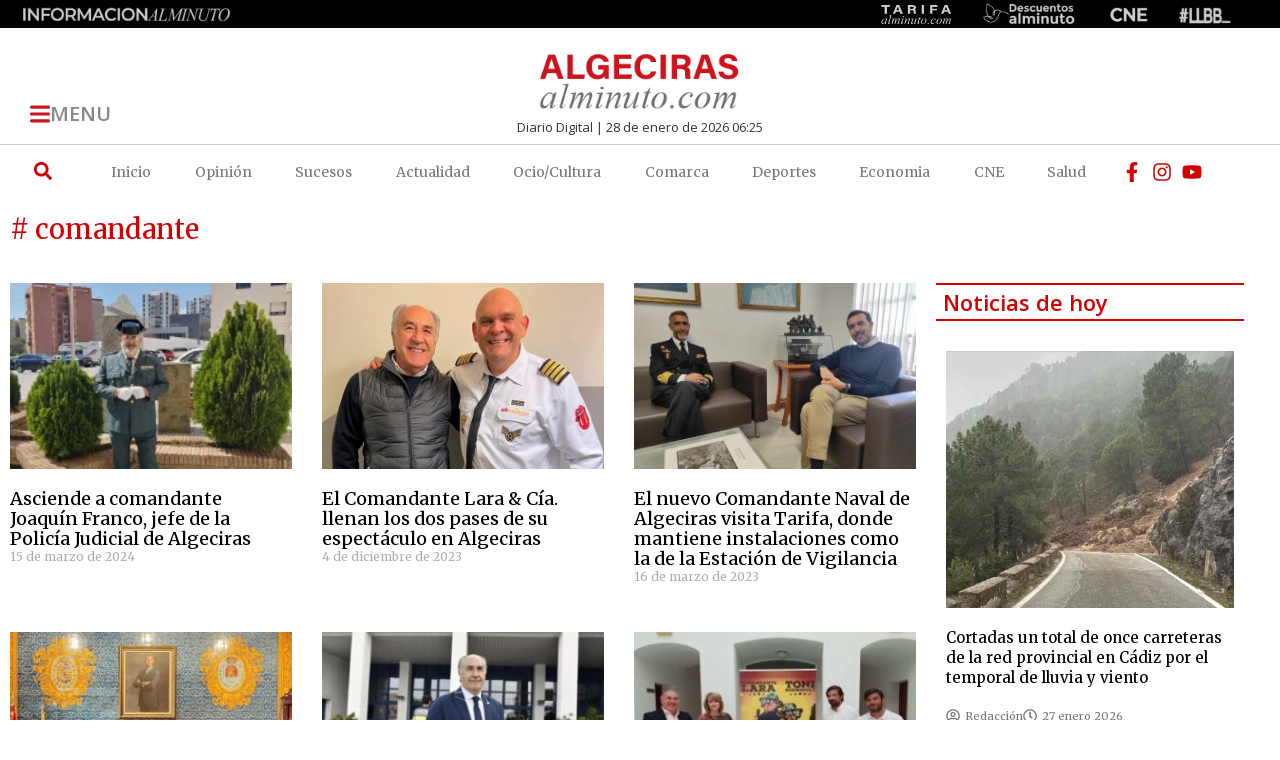

--- FILE ---
content_type: text/html; charset=UTF-8
request_url: https://algecirasalminuto.com/articulo/tag/comandante/
body_size: 33055
content:
<!doctype html>
<html lang="es">
<head>
	<meta charset="UTF-8">
	<meta name="viewport" content="width=device-width, initial-scale=1">
	<link rel="profile" href="https://gmpg.org/xfn/11">
	<meta name='robots' content='index, follow, max-image-preview:large, max-snippet:-1, max-video-preview:-1' />

	<!-- This site is optimized with the Yoast SEO plugin v26.7 - https://yoast.com/wordpress/plugins/seo/ -->
	<title>comandante - Algeciras al Minuto</title>
	<link rel="canonical" href="https://algecirasalminuto.com/articulo/tag/comandante/" />
	<meta property="og:locale" content="es_ES" />
	<meta property="og:type" content="article" />
	<meta property="og:title" content="comandante - Algeciras al Minuto" />
	<meta property="og:url" content="https://algecirasalminuto.com/articulo/tag/comandante/" />
	<meta property="og:site_name" content="Algeciras al Minuto" />
	<meta name="twitter:card" content="summary_large_image" />
	<script type="application/ld+json" class="yoast-schema-graph">{"@context":"https://schema.org","@graph":[{"@type":"CollectionPage","@id":"https://algecirasalminuto.com/articulo/tag/comandante/","url":"https://algecirasalminuto.com/articulo/tag/comandante/","name":"comandante - Algeciras al Minuto","isPartOf":{"@id":"https://algecirasalminuto.com/#website"},"primaryImageOfPage":{"@id":"https://algecirasalminuto.com/articulo/tag/comandante/#primaryimage"},"image":{"@id":"https://algecirasalminuto.com/articulo/tag/comandante/#primaryimage"},"thumbnailUrl":"https://algecirasalminuto.com/wp-content/uploads/2024/03/17104537178820.webp","breadcrumb":{"@id":"https://algecirasalminuto.com/articulo/tag/comandante/#breadcrumb"},"inLanguage":"es"},{"@type":"ImageObject","inLanguage":"es","@id":"https://algecirasalminuto.com/articulo/tag/comandante/#primaryimage","url":"https://algecirasalminuto.com/wp-content/uploads/2024/03/17104537178820.webp","contentUrl":"https://algecirasalminuto.com/wp-content/uploads/2024/03/17104537178820.webp","width":1220,"height":1627},{"@type":"BreadcrumbList","@id":"https://algecirasalminuto.com/articulo/tag/comandante/#breadcrumb","itemListElement":[{"@type":"ListItem","position":1,"name":"Portada","item":"https://algecirasalminuto.com/"},{"@type":"ListItem","position":2,"name":"comandante"}]},{"@type":"WebSite","@id":"https://algecirasalminuto.com/#website","url":"https://algecirasalminuto.com/","name":"Algecirasalminuto.com - Noticias Algeciras","description":"Algecirasalminuto.com  - Tu portal de noticias online al minuto, Diario de Algeciras.","publisher":{"@id":"https://algecirasalminuto.com/#organization"},"alternateName":"Algecirasalminuto.com","potentialAction":[{"@type":"SearchAction","target":{"@type":"EntryPoint","urlTemplate":"https://algecirasalminuto.com/?s={search_term_string}"},"query-input":{"@type":"PropertyValueSpecification","valueRequired":true,"valueName":"search_term_string"}}],"inLanguage":"es"},{"@type":"Organization","@id":"https://algecirasalminuto.com/#organization","name":"Algecirasalminuto.com - Noticias Algeciras","url":"https://algecirasalminuto.com/","logo":{"@type":"ImageObject","inLanguage":"es","@id":"https://algecirasalminuto.com/#/schema/logo/image/","url":"https://algecirasalminuto.com/wp-content/uploads/2022/03/algeciras-al-minuto-10.png","contentUrl":"https://algecirasalminuto.com/wp-content/uploads/2022/03/algeciras-al-minuto-10.png","width":284,"height":115,"caption":"Algecirasalminuto.com - Noticias Algeciras"},"image":{"@id":"https://algecirasalminuto.com/#/schema/logo/image/"}}]}</script>
	<!-- / Yoast SEO plugin. -->


<link rel='dns-prefetch' href='//www.googletagmanager.com' />
<link rel='dns-prefetch' href='//pagead2.googlesyndication.com' />
<link rel="alternate" type="application/rss+xml" title="Algeciras al Minuto &raquo; Feed" href="https://algecirasalminuto.com/feed/" />
<link rel="alternate" type="application/rss+xml" title="Algeciras al Minuto &raquo; Feed de los comentarios" href="https://algecirasalminuto.com/comments/feed/" />
<link rel="alternate" type="application/rss+xml" title="Algeciras al Minuto &raquo; Etiqueta comandante del feed" href="https://algecirasalminuto.com/articulo/tag/comandante/feed/" />
<style id='wp-img-auto-sizes-contain-inline-css'>
img:is([sizes=auto i],[sizes^="auto," i]){contain-intrinsic-size:3000px 1500px}
/*# sourceURL=wp-img-auto-sizes-contain-inline-css */
</style>
<style id='wp-emoji-styles-inline-css'>

	img.wp-smiley, img.emoji {
		display: inline !important;
		border: none !important;
		box-shadow: none !important;
		height: 1em !important;
		width: 1em !important;
		margin: 0 0.07em !important;
		vertical-align: -0.1em !important;
		background: none !important;
		padding: 0 !important;
	}
/*# sourceURL=wp-emoji-styles-inline-css */
</style>
<link rel='stylesheet' id='wp-block-library-css' href='https://algecirasalminuto.com/wp-includes/css/dist/block-library/style.min.css?ver=6.9' media='all' />
<style id='global-styles-inline-css'>
:root{--wp--preset--aspect-ratio--square: 1;--wp--preset--aspect-ratio--4-3: 4/3;--wp--preset--aspect-ratio--3-4: 3/4;--wp--preset--aspect-ratio--3-2: 3/2;--wp--preset--aspect-ratio--2-3: 2/3;--wp--preset--aspect-ratio--16-9: 16/9;--wp--preset--aspect-ratio--9-16: 9/16;--wp--preset--color--black: #000000;--wp--preset--color--cyan-bluish-gray: #abb8c3;--wp--preset--color--white: #ffffff;--wp--preset--color--pale-pink: #f78da7;--wp--preset--color--vivid-red: #cf2e2e;--wp--preset--color--luminous-vivid-orange: #ff6900;--wp--preset--color--luminous-vivid-amber: #fcb900;--wp--preset--color--light-green-cyan: #7bdcb5;--wp--preset--color--vivid-green-cyan: #00d084;--wp--preset--color--pale-cyan-blue: #8ed1fc;--wp--preset--color--vivid-cyan-blue: #0693e3;--wp--preset--color--vivid-purple: #9b51e0;--wp--preset--gradient--vivid-cyan-blue-to-vivid-purple: linear-gradient(135deg,rgb(6,147,227) 0%,rgb(155,81,224) 100%);--wp--preset--gradient--light-green-cyan-to-vivid-green-cyan: linear-gradient(135deg,rgb(122,220,180) 0%,rgb(0,208,130) 100%);--wp--preset--gradient--luminous-vivid-amber-to-luminous-vivid-orange: linear-gradient(135deg,rgb(252,185,0) 0%,rgb(255,105,0) 100%);--wp--preset--gradient--luminous-vivid-orange-to-vivid-red: linear-gradient(135deg,rgb(255,105,0) 0%,rgb(207,46,46) 100%);--wp--preset--gradient--very-light-gray-to-cyan-bluish-gray: linear-gradient(135deg,rgb(238,238,238) 0%,rgb(169,184,195) 100%);--wp--preset--gradient--cool-to-warm-spectrum: linear-gradient(135deg,rgb(74,234,220) 0%,rgb(151,120,209) 20%,rgb(207,42,186) 40%,rgb(238,44,130) 60%,rgb(251,105,98) 80%,rgb(254,248,76) 100%);--wp--preset--gradient--blush-light-purple: linear-gradient(135deg,rgb(255,206,236) 0%,rgb(152,150,240) 100%);--wp--preset--gradient--blush-bordeaux: linear-gradient(135deg,rgb(254,205,165) 0%,rgb(254,45,45) 50%,rgb(107,0,62) 100%);--wp--preset--gradient--luminous-dusk: linear-gradient(135deg,rgb(255,203,112) 0%,rgb(199,81,192) 50%,rgb(65,88,208) 100%);--wp--preset--gradient--pale-ocean: linear-gradient(135deg,rgb(255,245,203) 0%,rgb(182,227,212) 50%,rgb(51,167,181) 100%);--wp--preset--gradient--electric-grass: linear-gradient(135deg,rgb(202,248,128) 0%,rgb(113,206,126) 100%);--wp--preset--gradient--midnight: linear-gradient(135deg,rgb(2,3,129) 0%,rgb(40,116,252) 100%);--wp--preset--font-size--small: 13px;--wp--preset--font-size--medium: 20px;--wp--preset--font-size--large: 36px;--wp--preset--font-size--x-large: 42px;--wp--preset--spacing--20: 0.44rem;--wp--preset--spacing--30: 0.67rem;--wp--preset--spacing--40: 1rem;--wp--preset--spacing--50: 1.5rem;--wp--preset--spacing--60: 2.25rem;--wp--preset--spacing--70: 3.38rem;--wp--preset--spacing--80: 5.06rem;--wp--preset--shadow--natural: 6px 6px 9px rgba(0, 0, 0, 0.2);--wp--preset--shadow--deep: 12px 12px 50px rgba(0, 0, 0, 0.4);--wp--preset--shadow--sharp: 6px 6px 0px rgba(0, 0, 0, 0.2);--wp--preset--shadow--outlined: 6px 6px 0px -3px rgb(255, 255, 255), 6px 6px rgb(0, 0, 0);--wp--preset--shadow--crisp: 6px 6px 0px rgb(0, 0, 0);}:root { --wp--style--global--content-size: 800px;--wp--style--global--wide-size: 1200px; }:where(body) { margin: 0; }.wp-site-blocks > .alignleft { float: left; margin-right: 2em; }.wp-site-blocks > .alignright { float: right; margin-left: 2em; }.wp-site-blocks > .aligncenter { justify-content: center; margin-left: auto; margin-right: auto; }:where(.wp-site-blocks) > * { margin-block-start: 24px; margin-block-end: 0; }:where(.wp-site-blocks) > :first-child { margin-block-start: 0; }:where(.wp-site-blocks) > :last-child { margin-block-end: 0; }:root { --wp--style--block-gap: 24px; }:root :where(.is-layout-flow) > :first-child{margin-block-start: 0;}:root :where(.is-layout-flow) > :last-child{margin-block-end: 0;}:root :where(.is-layout-flow) > *{margin-block-start: 24px;margin-block-end: 0;}:root :where(.is-layout-constrained) > :first-child{margin-block-start: 0;}:root :where(.is-layout-constrained) > :last-child{margin-block-end: 0;}:root :where(.is-layout-constrained) > *{margin-block-start: 24px;margin-block-end: 0;}:root :where(.is-layout-flex){gap: 24px;}:root :where(.is-layout-grid){gap: 24px;}.is-layout-flow > .alignleft{float: left;margin-inline-start: 0;margin-inline-end: 2em;}.is-layout-flow > .alignright{float: right;margin-inline-start: 2em;margin-inline-end: 0;}.is-layout-flow > .aligncenter{margin-left: auto !important;margin-right: auto !important;}.is-layout-constrained > .alignleft{float: left;margin-inline-start: 0;margin-inline-end: 2em;}.is-layout-constrained > .alignright{float: right;margin-inline-start: 2em;margin-inline-end: 0;}.is-layout-constrained > .aligncenter{margin-left: auto !important;margin-right: auto !important;}.is-layout-constrained > :where(:not(.alignleft):not(.alignright):not(.alignfull)){max-width: var(--wp--style--global--content-size);margin-left: auto !important;margin-right: auto !important;}.is-layout-constrained > .alignwide{max-width: var(--wp--style--global--wide-size);}body .is-layout-flex{display: flex;}.is-layout-flex{flex-wrap: wrap;align-items: center;}.is-layout-flex > :is(*, div){margin: 0;}body .is-layout-grid{display: grid;}.is-layout-grid > :is(*, div){margin: 0;}body{padding-top: 0px;padding-right: 0px;padding-bottom: 0px;padding-left: 0px;}a:where(:not(.wp-element-button)){text-decoration: underline;}:root :where(.wp-element-button, .wp-block-button__link){background-color: #32373c;border-width: 0;color: #fff;font-family: inherit;font-size: inherit;font-style: inherit;font-weight: inherit;letter-spacing: inherit;line-height: inherit;padding-top: calc(0.667em + 2px);padding-right: calc(1.333em + 2px);padding-bottom: calc(0.667em + 2px);padding-left: calc(1.333em + 2px);text-decoration: none;text-transform: inherit;}.has-black-color{color: var(--wp--preset--color--black) !important;}.has-cyan-bluish-gray-color{color: var(--wp--preset--color--cyan-bluish-gray) !important;}.has-white-color{color: var(--wp--preset--color--white) !important;}.has-pale-pink-color{color: var(--wp--preset--color--pale-pink) !important;}.has-vivid-red-color{color: var(--wp--preset--color--vivid-red) !important;}.has-luminous-vivid-orange-color{color: var(--wp--preset--color--luminous-vivid-orange) !important;}.has-luminous-vivid-amber-color{color: var(--wp--preset--color--luminous-vivid-amber) !important;}.has-light-green-cyan-color{color: var(--wp--preset--color--light-green-cyan) !important;}.has-vivid-green-cyan-color{color: var(--wp--preset--color--vivid-green-cyan) !important;}.has-pale-cyan-blue-color{color: var(--wp--preset--color--pale-cyan-blue) !important;}.has-vivid-cyan-blue-color{color: var(--wp--preset--color--vivid-cyan-blue) !important;}.has-vivid-purple-color{color: var(--wp--preset--color--vivid-purple) !important;}.has-black-background-color{background-color: var(--wp--preset--color--black) !important;}.has-cyan-bluish-gray-background-color{background-color: var(--wp--preset--color--cyan-bluish-gray) !important;}.has-white-background-color{background-color: var(--wp--preset--color--white) !important;}.has-pale-pink-background-color{background-color: var(--wp--preset--color--pale-pink) !important;}.has-vivid-red-background-color{background-color: var(--wp--preset--color--vivid-red) !important;}.has-luminous-vivid-orange-background-color{background-color: var(--wp--preset--color--luminous-vivid-orange) !important;}.has-luminous-vivid-amber-background-color{background-color: var(--wp--preset--color--luminous-vivid-amber) !important;}.has-light-green-cyan-background-color{background-color: var(--wp--preset--color--light-green-cyan) !important;}.has-vivid-green-cyan-background-color{background-color: var(--wp--preset--color--vivid-green-cyan) !important;}.has-pale-cyan-blue-background-color{background-color: var(--wp--preset--color--pale-cyan-blue) !important;}.has-vivid-cyan-blue-background-color{background-color: var(--wp--preset--color--vivid-cyan-blue) !important;}.has-vivid-purple-background-color{background-color: var(--wp--preset--color--vivid-purple) !important;}.has-black-border-color{border-color: var(--wp--preset--color--black) !important;}.has-cyan-bluish-gray-border-color{border-color: var(--wp--preset--color--cyan-bluish-gray) !important;}.has-white-border-color{border-color: var(--wp--preset--color--white) !important;}.has-pale-pink-border-color{border-color: var(--wp--preset--color--pale-pink) !important;}.has-vivid-red-border-color{border-color: var(--wp--preset--color--vivid-red) !important;}.has-luminous-vivid-orange-border-color{border-color: var(--wp--preset--color--luminous-vivid-orange) !important;}.has-luminous-vivid-amber-border-color{border-color: var(--wp--preset--color--luminous-vivid-amber) !important;}.has-light-green-cyan-border-color{border-color: var(--wp--preset--color--light-green-cyan) !important;}.has-vivid-green-cyan-border-color{border-color: var(--wp--preset--color--vivid-green-cyan) !important;}.has-pale-cyan-blue-border-color{border-color: var(--wp--preset--color--pale-cyan-blue) !important;}.has-vivid-cyan-blue-border-color{border-color: var(--wp--preset--color--vivid-cyan-blue) !important;}.has-vivid-purple-border-color{border-color: var(--wp--preset--color--vivid-purple) !important;}.has-vivid-cyan-blue-to-vivid-purple-gradient-background{background: var(--wp--preset--gradient--vivid-cyan-blue-to-vivid-purple) !important;}.has-light-green-cyan-to-vivid-green-cyan-gradient-background{background: var(--wp--preset--gradient--light-green-cyan-to-vivid-green-cyan) !important;}.has-luminous-vivid-amber-to-luminous-vivid-orange-gradient-background{background: var(--wp--preset--gradient--luminous-vivid-amber-to-luminous-vivid-orange) !important;}.has-luminous-vivid-orange-to-vivid-red-gradient-background{background: var(--wp--preset--gradient--luminous-vivid-orange-to-vivid-red) !important;}.has-very-light-gray-to-cyan-bluish-gray-gradient-background{background: var(--wp--preset--gradient--very-light-gray-to-cyan-bluish-gray) !important;}.has-cool-to-warm-spectrum-gradient-background{background: var(--wp--preset--gradient--cool-to-warm-spectrum) !important;}.has-blush-light-purple-gradient-background{background: var(--wp--preset--gradient--blush-light-purple) !important;}.has-blush-bordeaux-gradient-background{background: var(--wp--preset--gradient--blush-bordeaux) !important;}.has-luminous-dusk-gradient-background{background: var(--wp--preset--gradient--luminous-dusk) !important;}.has-pale-ocean-gradient-background{background: var(--wp--preset--gradient--pale-ocean) !important;}.has-electric-grass-gradient-background{background: var(--wp--preset--gradient--electric-grass) !important;}.has-midnight-gradient-background{background: var(--wp--preset--gradient--midnight) !important;}.has-small-font-size{font-size: var(--wp--preset--font-size--small) !important;}.has-medium-font-size{font-size: var(--wp--preset--font-size--medium) !important;}.has-large-font-size{font-size: var(--wp--preset--font-size--large) !important;}.has-x-large-font-size{font-size: var(--wp--preset--font-size--x-large) !important;}
:root :where(.wp-block-pullquote){font-size: 1.5em;line-height: 1.6;}
/*# sourceURL=global-styles-inline-css */
</style>
<link rel='stylesheet' id='yop-public-css' href='https://algecirasalminuto.com/wp-content/plugins/yop-poll/public/assets/css/yop-poll-public-6.5.39.css?ver=6.9' media='all' />
<link rel='stylesheet' id='hello-elementor-css' href='https://algecirasalminuto.com/wp-content/themes/hello-elementor/assets/css/reset.css?ver=3.4.5' media='all' />
<link rel='stylesheet' id='hello-elementor-theme-style-css' href='https://algecirasalminuto.com/wp-content/themes/hello-elementor/assets/css/theme.css?ver=3.4.5' media='all' />
<link rel='stylesheet' id='hello-elementor-header-footer-css' href='https://algecirasalminuto.com/wp-content/themes/hello-elementor/assets/css/header-footer.css?ver=3.4.5' media='all' />
<link rel='stylesheet' id='elementor-frontend-css' href='https://algecirasalminuto.com/wp-content/plugins/elementor/assets/css/frontend.min.css?ver=3.34.1' media='all' />
<link rel='stylesheet' id='widget-image-css' href='https://algecirasalminuto.com/wp-content/plugins/elementor/assets/css/widget-image.min.css?ver=3.34.1' media='all' />
<link rel='stylesheet' id='e-sticky-css' href='https://algecirasalminuto.com/wp-content/plugins/elementor-pro/assets/css/modules/sticky.min.css?ver=3.34.0' media='all' />
<link rel='stylesheet' id='widget-heading-css' href='https://algecirasalminuto.com/wp-content/plugins/elementor/assets/css/widget-heading.min.css?ver=3.34.1' media='all' />
<link rel='stylesheet' id='widget-divider-css' href='https://algecirasalminuto.com/wp-content/plugins/elementor/assets/css/widget-divider.min.css?ver=3.34.1' media='all' />
<link rel='stylesheet' id='widget-search-form-css' href='https://algecirasalminuto.com/wp-content/plugins/elementor-pro/assets/css/widget-search-form.min.css?ver=3.34.0' media='all' />
<link rel='stylesheet' id='widget-nav-menu-css' href='https://algecirasalminuto.com/wp-content/plugins/elementor-pro/assets/css/widget-nav-menu.min.css?ver=3.34.0' media='all' />
<link rel='stylesheet' id='widget-icon-list-css' href='https://algecirasalminuto.com/wp-content/plugins/elementor/assets/css/widget-icon-list.min.css?ver=3.34.1' media='all' />
<link rel='stylesheet' id='widget-posts-css' href='https://algecirasalminuto.com/wp-content/plugins/elementor-pro/assets/css/widget-posts.min.css?ver=3.34.0' media='all' />
<link rel='stylesheet' id='widget-loop-common-css' href='https://algecirasalminuto.com/wp-content/plugins/elementor-pro/assets/css/widget-loop-common.min.css?ver=3.34.0' media='all' />
<link rel='stylesheet' id='widget-loop-grid-css' href='https://algecirasalminuto.com/wp-content/plugins/elementor-pro/assets/css/widget-loop-grid.min.css?ver=3.34.0' media='all' />
<link rel='stylesheet' id='elementor-post-5-css' href='https://algecirasalminuto.com/wp-content/uploads/elementor/css/post-5.css?ver=1769109847' media='all' />
<link rel='stylesheet' id='elementor-post-34-css' href='https://algecirasalminuto.com/wp-content/uploads/elementor/css/post-34.css?ver=1769109847' media='all' />
<link rel='stylesheet' id='elementor-post-148-css' href='https://algecirasalminuto.com/wp-content/uploads/elementor/css/post-148.css?ver=1769109847' media='all' />
<link rel='stylesheet' id='elementor-post-111618-css' href='https://algecirasalminuto.com/wp-content/uploads/elementor/css/post-111618.css?ver=1769109871' media='all' />
<link rel='stylesheet' id='chld_thm_cfg_child-css' href='https://algecirasalminuto.com/wp-content/themes/hello-elementor-child/style.css?ver=2.5.0.1647599391' media='all' />
<link rel='stylesheet' id='elementor-gf-merriweather-css' href='https://fonts.googleapis.com/css?family=Merriweather:100,100italic,200,200italic,300,300italic,400,400italic,500,500italic,600,600italic,700,700italic,800,800italic,900,900italic&#038;display=swap' media='all' />
<link rel='stylesheet' id='elementor-gf-opensans-css' href='https://fonts.googleapis.com/css?family=Open+Sans:100,100italic,200,200italic,300,300italic,400,400italic,500,500italic,600,600italic,700,700italic,800,800italic,900,900italic&#038;display=swap' media='all' />
<script src="https://algecirasalminuto.com/wp-includes/js/jquery/jquery.min.js?ver=3.7.1" id="jquery-core-js"></script>
<script async='async' src="https://algecirasalminuto.com/wp-includes/js/jquery/jquery-migrate.min.js?ver=3.4.1" id="jquery-migrate-js"></script>
<script id="yop-public-js-extra">
var objectL10n = {"yopPollParams":{"urlParams":{"ajax":"https://algecirasalminuto.com/wp-admin/admin-ajax.php","wpLogin":"https://algecirasalminuto.com/wp-login.php?redirect_to=https%3A%2F%2Falgecirasalminuto.com%2Fwp-admin%2Fadmin-ajax.php%3Faction%3Dyop_poll_record_wordpress_vote"},"apiParams":{"reCaptcha":{"siteKey":""},"reCaptchaV2Invisible":{"siteKey":""},"reCaptchaV3":{"siteKey":""},"hCaptcha":{"siteKey":""},"cloudflareTurnstile":{"siteKey":""}},"captchaParams":{"imgPath":"https://algecirasalminuto.com/wp-content/plugins/yop-poll/public/assets/img/","url":"https://algecirasalminuto.com/wp-content/plugins/yop-poll/app.php","accessibilityAlt":"Sound icon","accessibilityTitle":"Accessibility option: listen to a question and answer it!","accessibilityDescription":"Type below the \u003Cstrong\u003Eanswer\u003C/strong\u003E to what you hear. Numbers or words:","explanation":"Click or touch the \u003Cstrong\u003EANSWER\u003C/strong\u003E","refreshAlt":"Refresh/reload icon","refreshTitle":"Refresh/reload: get new images and accessibility option!"},"voteParams":{"invalidPoll":"Invalid Poll","noAnswersSelected":"No answer selected","minAnswersRequired":"At least {min_answers_allowed} answer(s) required","maxAnswersRequired":"A max of {max_answers_allowed} answer(s) accepted","noAnswerForOther":"No other answer entered","noValueForCustomField":"{custom_field_name} is required","tooManyCharsForCustomField":"Text for {custom_field_name} is too long","consentNotChecked":"You must agree to our terms and conditions","noCaptchaSelected":"Captcha is required","thankYou":"Thank you for your vote"},"resultsParams":{"singleVote":"vote","multipleVotes":"votes","singleAnswer":"answer","multipleAnswers":"answers"}}};
//# sourceURL=yop-public-js-extra
</script>
<script async='async' src="https://algecirasalminuto.com/wp-content/plugins/yop-poll/public/assets/js/yop-poll-public-6.5.39.min.js?ver=6.9" id="yop-public-js"></script>

<!-- Fragmento de código de la etiqueta de Google (gtag.js) añadida por Site Kit -->
<!-- Fragmento de código de Google Analytics añadido por Site Kit -->
<script async='async' src="https://www.googletagmanager.com/gtag/js?id=GT-WB5M3FW" id="google_gtagjs-js" async></script>
<script id="google_gtagjs-js-after">
window.dataLayer = window.dataLayer || [];function gtag(){dataLayer.push(arguments);}
gtag("set","linker",{"domains":["algecirasalminuto.com"]});
gtag("js", new Date());
gtag("set", "developer_id.dZTNiMT", true);
gtag("config", "GT-WB5M3FW");
//# sourceURL=google_gtagjs-js-after
</script>
<link rel="https://api.w.org/" href="https://algecirasalminuto.com/wp-json/" /><link rel="alternate" title="JSON" type="application/json" href="https://algecirasalminuto.com/wp-json/wp/v2/tags/10378" /><link rel="EditURI" type="application/rsd+xml" title="RSD" href="https://algecirasalminuto.com/xmlrpc.php?rsd" />
<meta name="generator" content="WordPress 6.9" />
<meta name="generator" content="Site Kit by Google 1.170.0" />
<!-- Metaetiquetas de Google AdSense añadidas por Site Kit -->
<meta name="google-adsense-platform-account" content="ca-host-pub-2644536267352236">
<meta name="google-adsense-platform-domain" content="sitekit.withgoogle.com">
<!-- Acabar con las metaetiquetas de Google AdSense añadidas por Site Kit -->
<meta name="generator" content="Elementor 3.34.1; features: e_font_icon_svg, additional_custom_breakpoints; settings: css_print_method-external, google_font-enabled, font_display-swap">
			<style>
				.e-con.e-parent:nth-of-type(n+4):not(.e-lazyloaded):not(.e-no-lazyload),
				.e-con.e-parent:nth-of-type(n+4):not(.e-lazyloaded):not(.e-no-lazyload) * {
					background-image: none !important;
				}
				@media screen and (max-height: 1024px) {
					.e-con.e-parent:nth-of-type(n+3):not(.e-lazyloaded):not(.e-no-lazyload),
					.e-con.e-parent:nth-of-type(n+3):not(.e-lazyloaded):not(.e-no-lazyload) * {
						background-image: none !important;
					}
				}
				@media screen and (max-height: 640px) {
					.e-con.e-parent:nth-of-type(n+2):not(.e-lazyloaded):not(.e-no-lazyload),
					.e-con.e-parent:nth-of-type(n+2):not(.e-lazyloaded):not(.e-no-lazyload) * {
						background-image: none !important;
					}
				}
			</style>
			
<!-- Fragmento de código de Google Adsense añadido por Site Kit -->
<script async src="https://pagead2.googlesyndication.com/pagead/js/adsbygoogle.js?client=ca-pub-6798120041859017&amp;host=ca-host-pub-2644536267352236" crossorigin="anonymous"></script>

<!-- Final del fragmento de código de Google Adsense añadido por Site Kit -->
			<meta name="theme-color" content="#FFFFFF">
			<link rel="icon" href="https://algecirasalminuto.com/wp-content/uploads/2022/07/cropped-FaviconAlgeciras-10-32x32.png" sizes="32x32" />
<link rel="icon" href="https://algecirasalminuto.com/wp-content/uploads/2022/07/cropped-FaviconAlgeciras-10-192x192.png" sizes="192x192" />
<link rel="apple-touch-icon" href="https://algecirasalminuto.com/wp-content/uploads/2022/07/cropped-FaviconAlgeciras-10-180x180.png" />
<meta name="msapplication-TileImage" content="https://algecirasalminuto.com/wp-content/uploads/2022/07/cropped-FaviconAlgeciras-10-270x270.png" />
		<style id="wp-custom-css">
			.elementor-22 .elementor-element.elementor-element-17b4a6f h1, h2, h3, h4, h5, h6 {
    clear: both;
    line-height: 1;
    margin: 0 0 0.75em;
    padding: 0!important;
}
/* Slide In From The Top Option */

.header-2 {
 transform: translatey(-99px);
 -moz-transition: all .3s ease!important;
 -webkit-transition: all .3s ease!important;
 transition: all .3s ease!important;
}


.elementor-sticky--effects.header-2  {
 height: auto!important;
 transform: translatey(0px);
}

.elementor-sticky--effects.header-1 {
 display: none!important;
}

/* End Of Slide In From The Top Option */
.jeg_postblock .jeg_post_title a:hover, .jeg_sidefeed .jeg_pl_xs_3 .jeg_post_title a:hover {
    color: #A80000;
}
.jeg_readmore:hover {
    color: #fff;
    background: #A80000;
    border-color: #A80000;
}
.jeg_post_meta .fa {
    color: #4A4A4A;
}
.fa-comment-o:before {
    content: "\f086"!important;
}		</style>
		</head>
<body class="archive tag tag-comandante tag-10378 wp-embed-responsive wp-theme-hello-elementor wp-child-theme-hello-elementor-child hello-elementor-default elementor-page-111618 elementor-default elementor-template-full-width elementor-kit-5">


<a class="skip-link screen-reader-text" href="#content">Ir al contenido</a>

		<header data-elementor-type="header" data-elementor-id="34" class="elementor elementor-34 elementor-location-header" data-elementor-post-type="elementor_library">
					<section class="elementor-section elementor-top-section elementor-element elementor-element-b0faf05 header-2 elementor-section-boxed elementor-section-height-default elementor-section-height-default" data-id="b0faf05" data-element_type="section" data-settings="{&quot;background_background&quot;:&quot;classic&quot;,&quot;sticky&quot;:&quot;top&quot;,&quot;sticky_effects_offset&quot;:300,&quot;sticky_effects_offset_mobile&quot;:200,&quot;sticky_on&quot;:[&quot;desktop&quot;,&quot;tablet&quot;,&quot;mobile&quot;],&quot;sticky_offset&quot;:0,&quot;sticky_anchor_link_offset&quot;:0}">
						<div class="elementor-container elementor-column-gap-default">
					<div class="elementor-column elementor-col-33 elementor-top-column elementor-element elementor-element-08e8e49" data-id="08e8e49" data-element_type="column">
			<div class="elementor-widget-wrap elementor-element-populated">
						<div class="elementor-element elementor-element-e854292 elementor-widget elementor-widget-button" data-id="e854292" data-element_type="widget" data-widget_type="button.default">
				<div class="elementor-widget-container">
									<div class="elementor-button-wrapper">
					<a class="elementor-button elementor-button-link elementor-size-xs" href="#elementor-action%3Aaction%3Dpopup%3Aopen%26settings%3DeyJpZCI6IjE1MyIsInRvZ2dsZSI6ZmFsc2V9">
						<span class="elementor-button-content-wrapper">
						<span class="elementor-button-icon">
				<svg xmlns="http://www.w3.org/2000/svg" xmlns:xlink="http://www.w3.org/1999/xlink" id="Capa_1" x="0px" y="0px" width="24.75px" height="24.75px" viewBox="0 0 24.75 24.75" style="enable-background:new 0 0 24.75 24.75;" xml:space="preserve"><g>	<path d="M0,3.875c0-1.104,0.896-2,2-2h20.75c1.104,0,2,0.896,2,2s-0.896,2-2,2H2C0.896,5.875,0,4.979,0,3.875z M22.75,10.375H2  c-1.104,0-2,0.896-2,2c0,1.104,0.896,2,2,2h20.75c1.104,0,2-0.896,2-2C24.75,11.271,23.855,10.375,22.75,10.375z M22.75,18.875H2  c-1.104,0-2,0.896-2,2s0.896,2,2,2h20.75c1.104,0,2-0.896,2-2S23.855,18.875,22.75,18.875z"></path></g><g></g><g></g><g></g><g></g><g></g><g></g><g></g><g></g><g></g><g></g><g></g><g></g><g></g><g></g><g></g></svg>			</span>
									<span class="elementor-button-text">MENU</span>
					</span>
					</a>
				</div>
								</div>
				</div>
					</div>
		</div>
				<div class="elementor-column elementor-col-33 elementor-top-column elementor-element elementor-element-c18a88f" data-id="c18a88f" data-element_type="column">
			<div class="elementor-widget-wrap elementor-element-populated">
						<div class="elementor-element elementor-element-d71933c elementor-widget elementor-widget-image" data-id="d71933c" data-element_type="widget" data-widget_type="image.default">
				<div class="elementor-widget-container">
																<a href="https://www.algecirasalminuto.com/">
							<img width="284" height="115" src="https://algecirasalminuto.com/wp-content/uploads/2022/02/algeciras-al-minuto-10.png" class="attachment-large size-large wp-image-110538" alt="Algeciras AlMinuto" />								</a>
															</div>
				</div>
					</div>
		</div>
				<div class="elementor-column elementor-col-33 elementor-top-column elementor-element elementor-element-5499373 elementor-hidden-mobile" data-id="5499373" data-element_type="column">
			<div class="elementor-widget-wrap">
							</div>
		</div>
					</div>
		</section>
				<section class="elementor-section elementor-top-section elementor-element elementor-element-e3ecbde elementor-section-full_width elementor-section-height-default elementor-section-height-default" data-id="e3ecbde" data-element_type="section">
						<div class="elementor-container elementor-column-gap-default">
					<div class="elementor-column elementor-col-100 elementor-top-column elementor-element elementor-element-119e882" data-id="119e882" data-element_type="column">
			<div class="elementor-widget-wrap elementor-element-populated">
						<section class="elementor-section elementor-inner-section elementor-element elementor-element-519b97a elementor-hidden-mobile elementor-section-boxed elementor-section-height-default elementor-section-height-default" data-id="519b97a" data-element_type="section" data-settings="{&quot;background_background&quot;:&quot;classic&quot;}">
						<div class="elementor-container elementor-column-gap-default">
					<div class="elementor-column elementor-col-100 elementor-inner-column elementor-element elementor-element-b74372e" data-id="b74372e" data-element_type="column">
			<div class="elementor-widget-wrap">
							</div>
		</div>
					</div>
		</section>
				<section class="elementor-section elementor-inner-section elementor-element elementor-element-8573dea elementor-hidden-mobile elementor-section-boxed elementor-section-height-default elementor-section-height-default" data-id="8573dea" data-element_type="section" data-settings="{&quot;background_background&quot;:&quot;classic&quot;}">
						<div class="elementor-container elementor-column-gap-default">
					<div class="elementor-column elementor-col-16 elementor-inner-column elementor-element elementor-element-502f1ad" data-id="502f1ad" data-element_type="column">
			<div class="elementor-widget-wrap elementor-element-populated">
						<div class="elementor-element elementor-element-b6746b8 elementor-widget elementor-widget-image" data-id="b6746b8" data-element_type="widget" data-widget_type="image.default">
				<div class="elementor-widget-container">
															<img fetchpriority="high" width="800" height="101" src="https://algecirasalminuto.com/wp-content/uploads/2022/02/infoalminuto-041-1024x129.png" class="attachment-large size-large wp-image-122204" alt="" srcset="https://algecirasalminuto.com/wp-content/uploads/2022/02/infoalminuto-041-1024x129.png 1024w, https://algecirasalminuto.com/wp-content/uploads/2022/02/infoalminuto-041-300x38.png 300w, https://algecirasalminuto.com/wp-content/uploads/2022/02/infoalminuto-041-768x97.png 768w, https://algecirasalminuto.com/wp-content/uploads/2022/02/infoalminuto-041-1536x193.png 1536w, https://algecirasalminuto.com/wp-content/uploads/2022/02/infoalminuto-041-2048x258.png 2048w, https://algecirasalminuto.com/wp-content/uploads/2022/02/infoalminuto-041-750x94.png 750w, https://algecirasalminuto.com/wp-content/uploads/2022/02/infoalminuto-041-1140x144.png 1140w" sizes="(max-width: 800px) 100vw, 800px" />															</div>
				</div>
					</div>
		</div>
				<div class="elementor-column elementor-col-16 elementor-inner-column elementor-element elementor-element-4a9b6bd" data-id="4a9b6bd" data-element_type="column">
			<div class="elementor-widget-wrap">
							</div>
		</div>
				<div class="elementor-column elementor-col-16 elementor-inner-column elementor-element elementor-element-ccfa329" data-id="ccfa329" data-element_type="column">
			<div class="elementor-widget-wrap elementor-element-populated">
						<div class="elementor-element elementor-element-bc89f37 elementor-widget elementor-widget-image" data-id="bc89f37" data-element_type="widget" data-widget_type="image.default">
				<div class="elementor-widget-container">
																<a href="https://ciudaddetarifaalminuto.com">
							<img width="544" height="185" src="https://algecirasalminuto.com/wp-content/uploads/2022/02/tarifa-gris-21.png" class="attachment-large size-large wp-image-122212" alt="" srcset="https://algecirasalminuto.com/wp-content/uploads/2022/02/tarifa-gris-21.png 544w, https://algecirasalminuto.com/wp-content/uploads/2022/02/tarifa-gris-21-300x102.png 300w" sizes="(max-width: 544px) 100vw, 544px" />								</a>
															</div>
				</div>
					</div>
		</div>
				<div class="elementor-column elementor-col-16 elementor-inner-column elementor-element elementor-element-74f8b1e" data-id="74f8b1e" data-element_type="column">
			<div class="elementor-widget-wrap elementor-element-populated">
						<div class="elementor-element elementor-element-c917179 elementor-widget elementor-widget-image" data-id="c917179" data-element_type="widget" data-widget_type="image.default">
				<div class="elementor-widget-container">
																<a href="https://descuentosalminuto.com">
							<img loading="lazy" width="800" height="209" src="https://algecirasalminuto.com/wp-content/uploads/2022/02/logo-descuentos-01-011-1024x267.png" class="attachment-large size-large wp-image-122205" alt="" srcset="https://algecirasalminuto.com/wp-content/uploads/2022/02/logo-descuentos-01-011-1024x267.png 1024w, https://algecirasalminuto.com/wp-content/uploads/2022/02/logo-descuentos-01-011-300x78.png 300w, https://algecirasalminuto.com/wp-content/uploads/2022/02/logo-descuentos-01-011-768x200.png 768w, https://algecirasalminuto.com/wp-content/uploads/2022/02/logo-descuentos-01-011-750x196.png 750w, https://algecirasalminuto.com/wp-content/uploads/2022/02/logo-descuentos-01-011-1140x297.png 1140w, https://algecirasalminuto.com/wp-content/uploads/2022/02/logo-descuentos-01-011.png 1465w" sizes="(max-width: 800px) 100vw, 800px" />								</a>
															</div>
				</div>
					</div>
		</div>
				<div class="elementor-column elementor-col-16 elementor-inner-column elementor-element elementor-element-be10397" data-id="be10397" data-element_type="column">
			<div class="elementor-widget-wrap elementor-element-populated">
						<div class="elementor-element elementor-element-0abab92 elementor-widget elementor-widget-image" data-id="0abab92" data-element_type="widget" data-widget_type="image.default">
				<div class="elementor-widget-container">
																<a href="https://descuentosalminuto.com/comarca-no-te-escondas/">
							<img loading="lazy" width="800" height="288" src="https://algecirasalminuto.com/wp-content/uploads/2022/02/CNE-031-1024x369.png" class="attachment-large size-large wp-image-122206" alt="" srcset="https://algecirasalminuto.com/wp-content/uploads/2022/02/CNE-031-1024x369.png 1024w, https://algecirasalminuto.com/wp-content/uploads/2022/02/CNE-031-300x108.png 300w, https://algecirasalminuto.com/wp-content/uploads/2022/02/CNE-031-768x277.png 768w, https://algecirasalminuto.com/wp-content/uploads/2022/02/CNE-031-750x270.png 750w, https://algecirasalminuto.com/wp-content/uploads/2022/02/CNE-031-1140x411.png 1140w, https://algecirasalminuto.com/wp-content/uploads/2022/02/CNE-031.png 1199w" sizes="(max-width: 800px) 100vw, 800px" />								</a>
															</div>
				</div>
					</div>
		</div>
				<div class="elementor-column elementor-col-16 elementor-inner-column elementor-element elementor-element-0aa9b18" data-id="0aa9b18" data-element_type="column">
			<div class="elementor-widget-wrap elementor-element-populated">
						<div class="elementor-element elementor-element-853b601 elementor-widget elementor-widget-image" data-id="853b601" data-element_type="widget" data-widget_type="image.default">
				<div class="elementor-widget-container">
																<a href="https://www.loslancesbeachbulevar.com/">
							<img loading="lazy" width="800" height="257" src="https://algecirasalminuto.com/wp-content/uploads/2022/02/LLBB-011.png" class="attachment-large size-large wp-image-122207" alt="" srcset="https://algecirasalminuto.com/wp-content/uploads/2022/02/LLBB-011.png 987w, https://algecirasalminuto.com/wp-content/uploads/2022/02/LLBB-011-300x96.png 300w, https://algecirasalminuto.com/wp-content/uploads/2022/02/LLBB-011-768x247.png 768w, https://algecirasalminuto.com/wp-content/uploads/2022/02/LLBB-011-750x241.png 750w" sizes="(max-width: 800px) 100vw, 800px" />								</a>
															</div>
				</div>
					</div>
		</div>
					</div>
		</section>
				<section class="elementor-section elementor-inner-section elementor-element elementor-element-696a355 elementor-section-boxed elementor-section-height-default elementor-section-height-default" data-id="696a355" data-element_type="section">
							<div class="elementor-background-overlay"></div>
							<div class="elementor-container elementor-column-gap-default">
					<div class="elementor-column elementor-col-33 elementor-inner-column elementor-element elementor-element-cc5657f" data-id="cc5657f" data-element_type="column">
			<div class="elementor-widget-wrap elementor-element-populated">
						<div class="elementor-element elementor-element-cb448ed elementor-widget elementor-widget-button" data-id="cb448ed" data-element_type="widget" data-widget_type="button.default">
				<div class="elementor-widget-container">
									<div class="elementor-button-wrapper">
					<a class="elementor-button elementor-button-link elementor-size-xs" href="#elementor-action%3Aaction%3Dpopup%3Aopen%26settings%3DeyJpZCI6IjE1MyIsInRvZ2dsZSI6ZmFsc2V9">
						<span class="elementor-button-content-wrapper">
						<span class="elementor-button-icon">
				<svg xmlns="http://www.w3.org/2000/svg" xmlns:xlink="http://www.w3.org/1999/xlink" id="Capa_1" x="0px" y="0px" width="24.75px" height="24.75px" viewBox="0 0 24.75 24.75" style="enable-background:new 0 0 24.75 24.75;" xml:space="preserve"><g>	<path d="M0,3.875c0-1.104,0.896-2,2-2h20.75c1.104,0,2,0.896,2,2s-0.896,2-2,2H2C0.896,5.875,0,4.979,0,3.875z M22.75,10.375H2  c-1.104,0-2,0.896-2,2c0,1.104,0.896,2,2,2h20.75c1.104,0,2-0.896,2-2C24.75,11.271,23.855,10.375,22.75,10.375z M22.75,18.875H2  c-1.104,0-2,0.896-2,2s0.896,2,2,2h20.75c1.104,0,2-0.896,2-2S23.855,18.875,22.75,18.875z"></path></g><g></g><g></g><g></g><g></g><g></g><g></g><g></g><g></g><g></g><g></g><g></g><g></g><g></g><g></g><g></g></svg>			</span>
									<span class="elementor-button-text">MENU</span>
					</span>
					</a>
				</div>
								</div>
				</div>
					</div>
		</div>
				<div class="elementor-column elementor-col-33 elementor-inner-column elementor-element elementor-element-ca69bb9" data-id="ca69bb9" data-element_type="column">
			<div class="elementor-widget-wrap elementor-element-populated">
						<div class="elementor-element elementor-element-e31065c elementor-widget elementor-widget-image" data-id="e31065c" data-element_type="widget" data-widget_type="image.default">
				<div class="elementor-widget-container">
																<a href="https://www.algecirasalminuto.com/">
							<img width="284" height="115" src="https://algecirasalminuto.com/wp-content/uploads/2022/02/algeciras-al-minuto-10.png" class="attachment-large size-large wp-image-110538" alt="Algeciras AlMinuto" />								</a>
															</div>
				</div>
				<div class="elementor-element elementor-element-dfea41e elementor-widget elementor-widget-heading" data-id="dfea41e" data-element_type="widget" data-widget_type="heading.default">
				<div class="elementor-widget-container">
					<p class="elementor-heading-title elementor-size-default">Diario Digital | 28 de enero de 2026 06:25</p>				</div>
				</div>
					</div>
		</div>
				<div class="elementor-column elementor-col-33 elementor-inner-column elementor-element elementor-element-ec4c71a" data-id="ec4c71a" data-element_type="column">
			<div class="elementor-widget-wrap elementor-element-populated">
						<div class="elementor-element elementor-element-08b14e7 elementor-widget-divider--view-line elementor-widget elementor-widget-divider" data-id="08b14e7" data-element_type="widget" data-widget_type="divider.default">
				<div class="elementor-widget-container">
							<div class="elementor-divider">
			<span class="elementor-divider-separator">
						</span>
		</div>
						</div>
				</div>
					</div>
		</div>
					</div>
		</section>
				<section class="elementor-section elementor-inner-section elementor-element elementor-element-cc17995 elementor-hidden-mobile elementor-section-boxed elementor-section-height-default elementor-section-height-default" data-id="cc17995" data-element_type="section">
						<div class="elementor-container elementor-column-gap-default">
					<div class="elementor-column elementor-col-33 elementor-inner-column elementor-element elementor-element-6b14cc2" data-id="6b14cc2" data-element_type="column">
			<div class="elementor-widget-wrap elementor-element-populated">
						<div class="elementor-element elementor-element-7d85ef9 elementor-search-form--skin-full_screen elementor-widget elementor-widget-search-form" data-id="7d85ef9" data-element_type="widget" data-settings="{&quot;skin&quot;:&quot;full_screen&quot;}" data-widget_type="search-form.default">
				<div class="elementor-widget-container">
							<search role="search">
			<form class="elementor-search-form" action="https://algecirasalminuto.com" method="get">
												<div class="elementor-search-form__toggle" role="button" tabindex="0" aria-label="Search">
					<div class="e-font-icon-svg-container"><svg aria-hidden="true" class="e-font-icon-svg e-fas-search" viewBox="0 0 512 512" xmlns="http://www.w3.org/2000/svg"><path d="M505 442.7L405.3 343c-4.5-4.5-10.6-7-17-7H372c27.6-35.3 44-79.7 44-128C416 93.1 322.9 0 208 0S0 93.1 0 208s93.1 208 208 208c48.3 0 92.7-16.4 128-44v16.3c0 6.4 2.5 12.5 7 17l99.7 99.7c9.4 9.4 24.6 9.4 33.9 0l28.3-28.3c9.4-9.4 9.4-24.6.1-34zM208 336c-70.7 0-128-57.2-128-128 0-70.7 57.2-128 128-128 70.7 0 128 57.2 128 128 0 70.7-57.2 128-128 128z"></path></svg></div>				</div>
								<div class="elementor-search-form__container">
					<label class="elementor-screen-only" for="elementor-search-form-7d85ef9">Search</label>

					
					<input id="elementor-search-form-7d85ef9" placeholder="Buscar..." class="elementor-search-form__input" type="search" name="s" value="">
					
					
										<div class="dialog-lightbox-close-button dialog-close-button" role="button" tabindex="0" aria-label="Close this search box.">
						<svg aria-hidden="true" class="e-font-icon-svg e-eicon-close" viewBox="0 0 1000 1000" xmlns="http://www.w3.org/2000/svg"><path d="M742 167L500 408 258 167C246 154 233 150 217 150 196 150 179 158 167 167 154 179 150 196 150 212 150 229 154 242 171 254L408 500 167 742C138 771 138 800 167 829 196 858 225 858 254 829L496 587 738 829C750 842 767 846 783 846 800 846 817 842 829 829 842 817 846 804 846 783 846 767 842 750 829 737L588 500 833 258C863 229 863 200 833 171 804 137 775 137 742 167Z"></path></svg>					</div>
									</div>
			</form>
		</search>
						</div>
				</div>
					</div>
		</div>
				<div class="elementor-column elementor-col-33 elementor-inner-column elementor-element elementor-element-e96a4cd" data-id="e96a4cd" data-element_type="column" data-settings="{&quot;background_background&quot;:&quot;classic&quot;}">
			<div class="elementor-widget-wrap elementor-element-populated">
						<div class="elementor-element elementor-element-b8887cf elementor-nav-menu__align-justify elementor-nav-menu--dropdown-tablet elementor-nav-menu__text-align-aside elementor-nav-menu--toggle elementor-nav-menu--burger elementor-widget elementor-widget-nav-menu" data-id="b8887cf" data-element_type="widget" data-settings="{&quot;layout&quot;:&quot;horizontal&quot;,&quot;submenu_icon&quot;:{&quot;value&quot;:&quot;&lt;svg aria-hidden=\&quot;true\&quot; class=\&quot;e-font-icon-svg e-fas-caret-down\&quot; viewBox=\&quot;0 0 320 512\&quot; xmlns=\&quot;http:\/\/www.w3.org\/2000\/svg\&quot;&gt;&lt;path d=\&quot;M31.3 192h257.3c17.8 0 26.7 21.5 14.1 34.1L174.1 354.8c-7.8 7.8-20.5 7.8-28.3 0L17.2 226.1C4.6 213.5 13.5 192 31.3 192z\&quot;&gt;&lt;\/path&gt;&lt;\/svg&gt;&quot;,&quot;library&quot;:&quot;fa-solid&quot;},&quot;toggle&quot;:&quot;burger&quot;}" data-widget_type="nav-menu.default">
				<div class="elementor-widget-container">
								<nav aria-label="Menu" class="elementor-nav-menu--main elementor-nav-menu__container elementor-nav-menu--layout-horizontal e--pointer-text e--animation-grow">
				<ul id="menu-1-b8887cf" class="elementor-nav-menu"><li class="menu-item menu-item-type-custom menu-item-object-custom menu-item-home menu-item-53"><a href="https://algecirasalminuto.com" class="elementor-item">Inicio</a></li>
<li class="menu-item menu-item-type-taxonomy menu-item-object-category menu-item-50"><a href="https://algecirasalminuto.com/blog/section/opinion/" class="elementor-item">Opinión</a></li>
<li class="menu-item menu-item-type-taxonomy menu-item-object-category menu-item-111614"><a href="https://algecirasalminuto.com/blog/section/sucesos/" class="elementor-item">Sucesos</a></li>
<li class="menu-item menu-item-type-taxonomy menu-item-object-category menu-item-135491"><a href="https://algecirasalminuto.com/blog/section/actualidad-algeciras/" class="elementor-item">Actualidad</a></li>
<li class="menu-item menu-item-type-taxonomy menu-item-object-category menu-item-49"><a href="https://algecirasalminuto.com/blog/section/ocio-cultura/" class="elementor-item">Ocio/Cultura</a></li>
<li class="menu-item menu-item-type-taxonomy menu-item-object-category menu-item-111613"><a href="https://algecirasalminuto.com/blog/section/actualidad-comarca/" class="elementor-item">Comarca</a></li>
<li class="menu-item menu-item-type-taxonomy menu-item-object-category menu-item-46"><a href="https://algecirasalminuto.com/blog/section/deportes/" class="elementor-item">Deportes</a></li>
<li class="menu-item menu-item-type-taxonomy menu-item-object-category menu-item-111615"><a href="https://algecirasalminuto.com/blog/section/actualidad-economia/" class="elementor-item">Economia</a></li>
<li class="menu-item menu-item-type-taxonomy menu-item-object-category menu-item-111616"><a href="https://algecirasalminuto.com/blog/section/comarca-no-te-escondas/" class="elementor-item">CNE</a></li>
<li class="menu-item menu-item-type-taxonomy menu-item-object-category menu-item-111617"><a href="https://algecirasalminuto.com/blog/section/salud/" class="elementor-item">Salud</a></li>
</ul>			</nav>
					<div class="elementor-menu-toggle" role="button" tabindex="0" aria-label="Menu Toggle" aria-expanded="false">
			<svg aria-hidden="true" role="presentation" class="elementor-menu-toggle__icon--open e-font-icon-svg e-eicon-menu-bar" viewBox="0 0 1000 1000" xmlns="http://www.w3.org/2000/svg"><path d="M104 333H896C929 333 958 304 958 271S929 208 896 208H104C71 208 42 237 42 271S71 333 104 333ZM104 583H896C929 583 958 554 958 521S929 458 896 458H104C71 458 42 487 42 521S71 583 104 583ZM104 833H896C929 833 958 804 958 771S929 708 896 708H104C71 708 42 737 42 771S71 833 104 833Z"></path></svg><svg aria-hidden="true" role="presentation" class="elementor-menu-toggle__icon--close e-font-icon-svg e-eicon-close" viewBox="0 0 1000 1000" xmlns="http://www.w3.org/2000/svg"><path d="M742 167L500 408 258 167C246 154 233 150 217 150 196 150 179 158 167 167 154 179 150 196 150 212 150 229 154 242 171 254L408 500 167 742C138 771 138 800 167 829 196 858 225 858 254 829L496 587 738 829C750 842 767 846 783 846 800 846 817 842 829 829 842 817 846 804 846 783 846 767 842 750 829 737L588 500 833 258C863 229 863 200 833 171 804 137 775 137 742 167Z"></path></svg>		</div>
					<nav class="elementor-nav-menu--dropdown elementor-nav-menu__container" aria-hidden="true">
				<ul id="menu-2-b8887cf" class="elementor-nav-menu"><li class="menu-item menu-item-type-custom menu-item-object-custom menu-item-home menu-item-53"><a href="https://algecirasalminuto.com" class="elementor-item" tabindex="-1">Inicio</a></li>
<li class="menu-item menu-item-type-taxonomy menu-item-object-category menu-item-50"><a href="https://algecirasalminuto.com/blog/section/opinion/" class="elementor-item" tabindex="-1">Opinión</a></li>
<li class="menu-item menu-item-type-taxonomy menu-item-object-category menu-item-111614"><a href="https://algecirasalminuto.com/blog/section/sucesos/" class="elementor-item" tabindex="-1">Sucesos</a></li>
<li class="menu-item menu-item-type-taxonomy menu-item-object-category menu-item-135491"><a href="https://algecirasalminuto.com/blog/section/actualidad-algeciras/" class="elementor-item" tabindex="-1">Actualidad</a></li>
<li class="menu-item menu-item-type-taxonomy menu-item-object-category menu-item-49"><a href="https://algecirasalminuto.com/blog/section/ocio-cultura/" class="elementor-item" tabindex="-1">Ocio/Cultura</a></li>
<li class="menu-item menu-item-type-taxonomy menu-item-object-category menu-item-111613"><a href="https://algecirasalminuto.com/blog/section/actualidad-comarca/" class="elementor-item" tabindex="-1">Comarca</a></li>
<li class="menu-item menu-item-type-taxonomy menu-item-object-category menu-item-46"><a href="https://algecirasalminuto.com/blog/section/deportes/" class="elementor-item" tabindex="-1">Deportes</a></li>
<li class="menu-item menu-item-type-taxonomy menu-item-object-category menu-item-111615"><a href="https://algecirasalminuto.com/blog/section/actualidad-economia/" class="elementor-item" tabindex="-1">Economia</a></li>
<li class="menu-item menu-item-type-taxonomy menu-item-object-category menu-item-111616"><a href="https://algecirasalminuto.com/blog/section/comarca-no-te-escondas/" class="elementor-item" tabindex="-1">CNE</a></li>
<li class="menu-item menu-item-type-taxonomy menu-item-object-category menu-item-111617"><a href="https://algecirasalminuto.com/blog/section/salud/" class="elementor-item" tabindex="-1">Salud</a></li>
</ul>			</nav>
						</div>
				</div>
					</div>
		</div>
				<div class="elementor-column elementor-col-33 elementor-inner-column elementor-element elementor-element-3fdbb39" data-id="3fdbb39" data-element_type="column">
			<div class="elementor-widget-wrap elementor-element-populated">
						<div class="elementor-element elementor-element-eae7590 elementor-icon-list--layout-inline elementor-list-item-link-full_width elementor-widget elementor-widget-icon-list" data-id="eae7590" data-element_type="widget" data-widget_type="icon-list.default">
				<div class="elementor-widget-container">
							<ul class="elementor-icon-list-items elementor-inline-items">
							<li class="elementor-icon-list-item elementor-inline-item">
											<a href="https://www.facebook.com/algecirasalminuto">

												<span class="elementor-icon-list-icon">
							<svg aria-hidden="true" class="e-font-icon-svg e-fab-facebook-f" viewBox="0 0 320 512" xmlns="http://www.w3.org/2000/svg"><path d="M279.14 288l14.22-92.66h-88.91v-60.13c0-25.35 12.42-50.06 52.24-50.06h40.42V6.26S260.43 0 225.36 0c-73.22 0-121.08 44.38-121.08 124.72v70.62H22.89V288h81.39v224h100.17V288z"></path></svg>						</span>
										<span class="elementor-icon-list-text"></span>
											</a>
									</li>
								<li class="elementor-icon-list-item elementor-inline-item">
											<a href="https://www.instagram.com/algecirasalminuto/">

												<span class="elementor-icon-list-icon">
							<svg aria-hidden="true" class="e-font-icon-svg e-fab-instagram" viewBox="0 0 448 512" xmlns="http://www.w3.org/2000/svg"><path d="M224.1 141c-63.6 0-114.9 51.3-114.9 114.9s51.3 114.9 114.9 114.9S339 319.5 339 255.9 287.7 141 224.1 141zm0 189.6c-41.1 0-74.7-33.5-74.7-74.7s33.5-74.7 74.7-74.7 74.7 33.5 74.7 74.7-33.6 74.7-74.7 74.7zm146.4-194.3c0 14.9-12 26.8-26.8 26.8-14.9 0-26.8-12-26.8-26.8s12-26.8 26.8-26.8 26.8 12 26.8 26.8zm76.1 27.2c-1.7-35.9-9.9-67.7-36.2-93.9-26.2-26.2-58-34.4-93.9-36.2-37-2.1-147.9-2.1-184.9 0-35.8 1.7-67.6 9.9-93.9 36.1s-34.4 58-36.2 93.9c-2.1 37-2.1 147.9 0 184.9 1.7 35.9 9.9 67.7 36.2 93.9s58 34.4 93.9 36.2c37 2.1 147.9 2.1 184.9 0 35.9-1.7 67.7-9.9 93.9-36.2 26.2-26.2 34.4-58 36.2-93.9 2.1-37 2.1-147.8 0-184.8zM398.8 388c-7.8 19.6-22.9 34.7-42.6 42.6-29.5 11.7-99.5 9-132.1 9s-102.7 2.6-132.1-9c-19.6-7.8-34.7-22.9-42.6-42.6-11.7-29.5-9-99.5-9-132.1s-2.6-102.7 9-132.1c7.8-19.6 22.9-34.7 42.6-42.6 29.5-11.7 99.5-9 132.1-9s102.7-2.6 132.1 9c19.6 7.8 34.7 22.9 42.6 42.6 11.7 29.5 9 99.5 9 132.1s2.7 102.7-9 132.1z"></path></svg>						</span>
										<span class="elementor-icon-list-text"></span>
											</a>
									</li>
								<li class="elementor-icon-list-item elementor-inline-item">
											<a href="https://www.youtube.com/@martecomunicacion">

												<span class="elementor-icon-list-icon">
							<svg aria-hidden="true" class="e-font-icon-svg e-fab-youtube" viewBox="0 0 576 512" xmlns="http://www.w3.org/2000/svg"><path d="M549.655 124.083c-6.281-23.65-24.787-42.276-48.284-48.597C458.781 64 288 64 288 64S117.22 64 74.629 75.486c-23.497 6.322-42.003 24.947-48.284 48.597-11.412 42.867-11.412 132.305-11.412 132.305s0 89.438 11.412 132.305c6.281 23.65 24.787 41.5 48.284 47.821C117.22 448 288 448 288 448s170.78 0 213.371-11.486c23.497-6.321 42.003-24.171 48.284-47.821 11.412-42.867 11.412-132.305 11.412-132.305s0-89.438-11.412-132.305zm-317.51 213.508V175.185l142.739 81.205-142.739 81.201z"></path></svg>						</span>
										<span class="elementor-icon-list-text"></span>
											</a>
									</li>
						</ul>
						</div>
				</div>
					</div>
		</div>
					</div>
		</section>
					</div>
		</div>
					</div>
		</section>
				</header>
				<div data-elementor-type="archive" data-elementor-id="111618" class="elementor elementor-111618 elementor-location-archive" data-elementor-post-type="elementor_library">
					<section class="elementor-section elementor-top-section elementor-element elementor-element-6538ad2 elementor-section-boxed elementor-section-height-default elementor-section-height-default" data-id="6538ad2" data-element_type="section">
						<div class="elementor-container elementor-column-gap-default">
					<div class="elementor-column elementor-col-100 elementor-top-column elementor-element elementor-element-33d74ab" data-id="33d74ab" data-element_type="column">
			<div class="elementor-widget-wrap elementor-element-populated">
						<div class="elementor-element elementor-element-6c0569a elementor-widget elementor-widget-theme-archive-title elementor-page-title elementor-widget-heading" data-id="6c0569a" data-element_type="widget" data-widget_type="theme-archive-title.default">
				<div class="elementor-widget-container">
					<h1 class="elementor-heading-title elementor-size-default"># comandante</h1>				</div>
				</div>
					</div>
		</div>
					</div>
		</section>
				<section class="elementor-section elementor-top-section elementor-element elementor-element-1e570c8 elementor-section-boxed elementor-section-height-default elementor-section-height-default" data-id="1e570c8" data-element_type="section">
						<div class="elementor-container elementor-column-gap-default">
					<div class="elementor-column elementor-col-66 elementor-top-column elementor-element elementor-element-3d63249" data-id="3d63249" data-element_type="column">
			<div class="elementor-widget-wrap elementor-element-populated">
						<div class="elementor-element elementor-element-21df769 elementor-grid-3 elementor-grid-tablet-2 elementor-grid-mobile-1 elementor-posts--thumbnail-top elementor-widget elementor-widget-archive-posts" data-id="21df769" data-element_type="widget" data-settings="{&quot;archive_classic_columns&quot;:&quot;3&quot;,&quot;archive_classic_columns_tablet&quot;:&quot;2&quot;,&quot;archive_classic_columns_mobile&quot;:&quot;1&quot;,&quot;archive_classic_row_gap&quot;:{&quot;unit&quot;:&quot;px&quot;,&quot;size&quot;:35,&quot;sizes&quot;:[]},&quot;archive_classic_row_gap_tablet&quot;:{&quot;unit&quot;:&quot;px&quot;,&quot;size&quot;:&quot;&quot;,&quot;sizes&quot;:[]},&quot;archive_classic_row_gap_mobile&quot;:{&quot;unit&quot;:&quot;px&quot;,&quot;size&quot;:&quot;&quot;,&quot;sizes&quot;:[]},&quot;pagination_type&quot;:&quot;numbers&quot;}" data-widget_type="archive-posts.archive_classic">
				<div class="elementor-widget-container">
							<div class="elementor-posts-container elementor-posts elementor-posts--skin-classic elementor-grid" role="list">
				<article class="elementor-post elementor-grid-item post-133254 post type-post status-publish format-standard has-post-thumbnail hentry category-destacados-inferior-algeciras category-trending-topic-tarifa category-seguridad-publica category-actualidad category-comarca category-algeciras category-sociedad tag-joaquin tag-actualidad tag-judicial tag-franco tag-algeciras tag-escondas tag-publica tag-comandante tag-inferior tag-comarca tag-destacados tag-policia tag-asciende tag-seguridad tag-sociedad" role="listitem">
				<a class="elementor-post__thumbnail__link" href="https://algecirasalminuto.com/articulo/sociedad/asciende-a-comandante-joaquin-franco-jefe-de-la-policia-judicial-de-algeciras/" tabindex="-1" >
			<div class="elementor-post__thumbnail"><img loading="lazy" width="225" height="300" src="https://algecirasalminuto.com/wp-content/uploads/2024/03/17104537178820-225x300.webp" class="attachment-medium size-medium wp-image-133253" alt="" /></div>
		</a>
				<div class="elementor-post__text">
				<h3 class="elementor-post__title">
			<a href="https://algecirasalminuto.com/articulo/sociedad/asciende-a-comandante-joaquin-franco-jefe-de-la-policia-judicial-de-algeciras/" >
				Asciende a comandante Joaquín Franco, jefe de la Policía Judicial de Algeciras			</a>
		</h3>
				<div class="elementor-post__meta-data">
					<span class="elementor-post-date">
			15 de marzo de 2024		</span>
				</div>
				</div>
				</article>
				<article class="elementor-post elementor-grid-item post-131231 post type-post status-publish format-standard has-post-thumbnail hentry category-actualidad-algeciras category-ocio-cultura tag-ocio-cultura tag-pases tag-cia tag-algeciras tag-actualidad tag-espectaculo tag-llenan tag-comandante" role="listitem">
				<a class="elementor-post__thumbnail__link" href="https://algecirasalminuto.com/articulo/actualidad-algeciras/el-comandante-lara-cia-llenan-los-dos-pases-de-su-espectaculo-en-algeciras/" tabindex="-1" >
			<div class="elementor-post__thumbnail"><img loading="lazy" width="300" height="235" src="https://algecirasalminuto.com/wp-content/uploads/2023/12/comandante-lara-300x235.jpeg" class="attachment-medium size-medium wp-image-131232" alt="" /></div>
		</a>
				<div class="elementor-post__text">
				<h3 class="elementor-post__title">
			<a href="https://algecirasalminuto.com/articulo/actualidad-algeciras/el-comandante-lara-cia-llenan-los-dos-pases-de-su-espectaculo-en-algeciras/" >
				El Comandante Lara &amp; Cía. llenan los dos pases de  su espectáculo en Algeciras			</a>
		</h3>
				<div class="elementor-post__meta-data">
					<span class="elementor-post-date">
			4 de diciembre de 2023		</span>
				</div>
				</div>
				</article>
				<article class="elementor-post elementor-grid-item post-124717 post type-post status-publish format-standard has-post-thumbnail hentry category-actualidad-comarca tag-nuevo tag-comandante tag-tarifa tag-naval tag-algeciras tag-vigilancia tag-comarca tag-instalaciones tag-visita tag-estacion tag-mantiene tag-donde" role="listitem">
				<a class="elementor-post__thumbnail__link" href="https://algecirasalminuto.com/articulo/actualidad-comarca/el-nuevo-comandante-naval-de-algeciras-visita-tarifa-donde-mantiene-instalaciones-como-la-de-la-estacion-de-vigilancia/" tabindex="-1" >
			<div class="elementor-post__thumbnail"><img loading="lazy" width="300" height="224" src="https://algecirasalminuto.com/wp-content/uploads/2023/03/335693755_232008059224410_4002308664500928524_n-300x224.jpg" class="attachment-medium size-medium wp-image-124718" alt="" /></div>
		</a>
				<div class="elementor-post__text">
				<h3 class="elementor-post__title">
			<a href="https://algecirasalminuto.com/articulo/actualidad-comarca/el-nuevo-comandante-naval-de-algeciras-visita-tarifa-donde-mantiene-instalaciones-como-la-de-la-estacion-de-vigilancia/" >
				El nuevo Comandante Naval de Algeciras visita Tarifa, donde mantiene instalaciones como la de la Estación de Vigilancia			</a>
		</h3>
				<div class="elementor-post__meta-data">
					<span class="elementor-post-date">
			16 de marzo de 2023		</span>
				</div>
				</div>
				</article>
				<article class="elementor-post elementor-grid-item post-123629 post type-post status-publish format-standard has-post-thumbnail hentry category-actualidad-algeciras tag-naval tag-algeciras tag-alcalde tag-garcia tag-fernando tag-rodriguez tag-actualidad tag-recibido tag-nuevo tag-comandante" role="listitem">
				<a class="elementor-post__thumbnail__link" href="https://algecirasalminuto.com/articulo/actualidad-algeciras/el-alcalde-ha-recibido-al-nuevo-comandante-naval-de-algeciras-fernando-garcia-rodriguez/" tabindex="-1" >
			<div class="elementor-post__thumbnail"><img loading="lazy" width="300" height="179" src="https://algecirasalminuto.com/wp-content/uploads/2023/02/comandante-nav-300x179.jpeg" class="attachment-medium size-medium wp-image-123630" alt="" /></div>
		</a>
				<div class="elementor-post__text">
				<h3 class="elementor-post__title">
			<a href="https://algecirasalminuto.com/articulo/actualidad-algeciras/el-alcalde-ha-recibido-al-nuevo-comandante-naval-de-algeciras-fernando-garcia-rodriguez/" >
				El alcalde ha recibido al nuevo comandante naval de Algeciras, Fernando García Rodríguez			</a>
		</h3>
				<div class="elementor-post__meta-data">
					<span class="elementor-post-date">
			2 de febrero de 2023		</span>
				</div>
				</div>
				</article>
				<article class="elementor-post elementor-grid-item post-123175 post type-post status-publish format-standard has-post-thumbnail hentry category-destacadasi category-actualidad-algeciras tag-garcia tag-velo tag-implicacion tag-actualidad tag-despide tag-comandante tag-inferior tag-naval tag-algeciras tag-destacadas tag-carlos tag-agradeciendo tag-alcalde" role="listitem">
				<a class="elementor-post__thumbnail__link" href="https://algecirasalminuto.com/articulo/actualidad-algeciras/el-alcalde-se-despide-del-comandante-naval-juan-carlos-garcia-velo-agradeciendo-su-implicacion-con-algeciras/" tabindex="-1" >
			<div class="elementor-post__thumbnail"><img loading="lazy" width="300" height="180" src="https://algecirasalminuto.com/wp-content/uploads/2022/08/3E52EB18-78E0-4623-A723-A49AD8AEED7C-300x180.jpeg" class="attachment-medium size-medium wp-image-118164" alt="Landaluce" /></div>
		</a>
				<div class="elementor-post__text">
				<h3 class="elementor-post__title">
			<a href="https://algecirasalminuto.com/articulo/actualidad-algeciras/el-alcalde-se-despide-del-comandante-naval-juan-carlos-garcia-velo-agradeciendo-su-implicacion-con-algeciras/" >
				El alcalde se despide del comandante naval, Juan Carlos García Velo, agradeciendo su implicación con Algeciras			</a>
		</h3>
				<div class="elementor-post__meta-data">
					<span class="elementor-post-date">
			11 de enero de 2023		</span>
				</div>
				</div>
				</article>
				<article class="elementor-post elementor-grid-item post-109577 post type-post status-publish format-standard has-post-thumbnail hentry category-general tag-categoria tag-parque tag-ultimo tag-rodriguez tag-duelo tag-comandante tag-protagonizado" role="listitem">
				<a class="elementor-post__thumbnail__link" href="https://algecirasalminuto.com/articulo/general/el-ultimo-duelo-protagonizado-por-el-comandante-lara-y-toni-rodriguez-llega-al-parque/" tabindex="-1" >
			<div class="elementor-post__thumbnail"><img loading="lazy" width="300" height="200" src="https://algecirasalminuto.com/wp-content/uploads/2018/07/2018071317431416328-300x200.jpg" class="attachment-medium size-medium wp-image-109578" alt="El Último Duelo, protagonizado por el Comandante Lara y Toni Rodríguez, llega al parque" /></div>
		</a>
				<div class="elementor-post__text">
				<h3 class="elementor-post__title">
			<a href="https://algecirasalminuto.com/articulo/general/el-ultimo-duelo-protagonizado-por-el-comandante-lara-y-toni-rodriguez-llega-al-parque/" >
				El Último Duelo, protagonizado por el Comandante Lara y Toni Rodríguez, llega al parque			</a>
		</h3>
				<div class="elementor-post__meta-data">
					<span class="elementor-post-date">
			13 de julio de 2018		</span>
				</div>
				</div>
				</article>
				<article class="elementor-post elementor-grid-item post-106631 post type-post status-publish format-standard has-post-thumbnail hentry category-general tag-categoria tag-florida tag-teatro tag-partido tag-rodriguez tag-derby tag-vuelta tag-llegara tag-comandante" role="listitem">
				<a class="elementor-post__thumbnail__link" href="https://algecirasalminuto.com/articulo/general/el-partido-de-vuelta-de-el-derby-de-comandante-lara-y-toni-rodriguez-llegara-al-teatro-florida-el-12-de-mayo/" tabindex="-1" >
			<div class="elementor-post__thumbnail"><img loading="lazy" width="300" height="200" src="https://algecirasalminuto.com/wp-content/uploads/2018/05/2018051200000015704-300x200.jpg" class="attachment-medium size-medium wp-image-106632" alt="El partido de vuelta de El derby&quot; de Comandante Lara y Toni Rodríguez llegará al Teatro Florida el 12 de mayo" /></div>
		</a>
				<div class="elementor-post__text">
				<h3 class="elementor-post__title">
			<a href="https://algecirasalminuto.com/articulo/general/el-partido-de-vuelta-de-el-derby-de-comandante-lara-y-toni-rodriguez-llegara-al-teatro-florida-el-12-de-mayo/" >
				El partido de vuelta de El derby» de Comandante Lara y Toni Rodríguez llegará al Teatro Florida el 12 de mayo			</a>
		</h3>
				<div class="elementor-post__meta-data">
					<span class="elementor-post-date">
			12 de mayo de 2018		</span>
				</div>
				</div>
				</article>
				<article class="elementor-post elementor-grid-item post-106104 post type-post status-publish format-standard has-post-thumbnail hentry category-general tag-categoria tag-urbanismo tag-aprueba tag-gomez tag-ortega tag-demolicion tag-comandante" role="listitem">
				<a class="elementor-post__thumbnail__link" href="https://algecirasalminuto.com/articulo/general/urbanismo-aprueba-una-nueva-demolicion-en-la-calle-comandante-gomez-ortega/" tabindex="-1" >
			<div class="elementor-post__thumbnail"><img loading="lazy" width="300" height="200" src="https://algecirasalminuto.com/wp-content/uploads/2018/03/2018031215422959710-300x200.jpg" class="attachment-medium size-medium wp-image-106105" alt="Urbanismo aprueba una nueva demolición en la calle Comandante Gómez Ortega" /></div>
		</a>
				<div class="elementor-post__text">
				<h3 class="elementor-post__title">
			<a href="https://algecirasalminuto.com/articulo/general/urbanismo-aprueba-una-nueva-demolicion-en-la-calle-comandante-gomez-ortega/" >
				Urbanismo aprueba una nueva demolición en la calle Comandante Gómez Ortega			</a>
		</h3>
				<div class="elementor-post__meta-data">
					<span class="elementor-post-date">
			12 de marzo de 2018		</span>
				</div>
				</div>
				</article>
				<article class="elementor-post elementor-grid-item post-105476 post type-post status-publish format-standard has-post-thumbnail hentry category-general tag-ortega tag-demolicion tag-comandante tag-categoria tag-trafico tag-viviendas tag-abierta tag-gomez" role="listitem">
				<a class="elementor-post__thumbnail__link" href="https://algecirasalminuto.com/articulo/general/la-calle-comandante-gomez-ortega-sera-abierta-al-trafico-tras-la-demolicion-de-cinco-viviendas/" tabindex="-1" >
			<div class="elementor-post__thumbnail"><img loading="lazy" width="300" height="200" src="https://algecirasalminuto.com/wp-content/uploads/2018/02/2018022315523857300-300x200.jpg" class="attachment-medium size-medium wp-image-105477" alt="La calle Comandante Gómez Ortega será abierta al tráfico tras la demolición de cinco viviendas" /></div>
		</a>
				<div class="elementor-post__text">
				<h3 class="elementor-post__title">
			<a href="https://algecirasalminuto.com/articulo/general/la-calle-comandante-gomez-ortega-sera-abierta-al-trafico-tras-la-demolicion-de-cinco-viviendas/" >
				La calle Comandante Gómez Ortega será abierta al tráfico tras la demolición de cinco viviendas			</a>
		</h3>
				<div class="elementor-post__meta-data">
					<span class="elementor-post-date">
			23 de febrero de 2018		</span>
				</div>
				</div>
				</article>
				<article class="elementor-post elementor-grid-item post-104033 post type-post status-publish format-standard has-post-thumbnail hentry category-general tag-militar tag-coronel tag-campuzano tag-comandante tag-categoria tag-cadiz" role="listitem">
				<a class="elementor-post__thumbnail__link" href="https://algecirasalminuto.com/articulo/general/el-coronel-campuzano-nuevo-comandante-militar-de-cadiz/" tabindex="-1" >
			<div class="elementor-post__thumbnail"><img loading="lazy" width="263" height="300" src="https://algecirasalminuto.com/wp-content/uploads/2018/01/2018011511293628796-263x300.jpg" class="attachment-medium size-medium wp-image-104034" alt="El coronel Campuzano, nuevo comandante militar de Cádiz" /></div>
		</a>
				<div class="elementor-post__text">
				<h3 class="elementor-post__title">
			<a href="https://algecirasalminuto.com/articulo/general/el-coronel-campuzano-nuevo-comandante-militar-de-cadiz/" >
				El coronel Campuzano, nuevo comandante militar de Cádiz			</a>
		</h3>
				<div class="elementor-post__meta-data">
					<span class="elementor-post-date">
			15 de enero de 2018		</span>
				</div>
				</div>
				</article>
				<article class="elementor-post elementor-grid-item post-103057 post type-post status-publish format-standard has-post-thumbnail hentry category-general tag-situacion tag-urbanismo tag-inmuebles tag-declara tag-gomez tag-ortega tag-comandante tag-categoria" role="listitem">
				<a class="elementor-post__thumbnail__link" href="https://algecirasalminuto.com/articulo/general/urbanismo-declara-en-situacion-de-ruina-tres-inmuebles-de-la-calle-comandante-gomez-ortega/" tabindex="-1" >
			<div class="elementor-post__thumbnail"><img loading="lazy" width="300" height="200" src="https://algecirasalminuto.com/wp-content/uploads/2017/12/2017120414264140038-300x200.jpg" class="attachment-medium size-medium wp-image-103058" alt="Urbanismo declara en situación de ruina tres inmuebles de la calle Comandante Gómez Ortega" /></div>
		</a>
				<div class="elementor-post__text">
				<h3 class="elementor-post__title">
			<a href="https://algecirasalminuto.com/articulo/general/urbanismo-declara-en-situacion-de-ruina-tres-inmuebles-de-la-calle-comandante-gomez-ortega/" >
				Urbanismo declara en situación de ruina tres inmuebles de la calle Comandante Gómez Ortega			</a>
		</h3>
				<div class="elementor-post__meta-data">
					<span class="elementor-post-date">
			4 de diciembre de 2017		</span>
				</div>
				</div>
				</article>
				<article class="elementor-post elementor-grid-item post-101984 post type-post status-publish format-standard has-post-thumbnail hentry category-general tag-categoria tag-recibe tag-gramola tag-rodriguez tag-derby tag-comandante" role="listitem">
				<a class="elementor-post__thumbnail__link" href="https://algecirasalminuto.com/articulo/general/sala-gramola-recibe-el-derby-de-toni-rodriguez-y-comandante-lara/" tabindex="-1" >
			<div class="elementor-post__thumbnail"><img loading="lazy" width="300" height="200" src="https://algecirasalminuto.com/wp-content/uploads/2017/11/2017110121593725658-300x200.jpg" class="attachment-medium size-medium wp-image-101985" alt="Sala Gramola recibe El Derby&quot; de Toni Rodríguez y Comandante Lara" /></div>
		</a>
				<div class="elementor-post__text">
				<h3 class="elementor-post__title">
			<a href="https://algecirasalminuto.com/articulo/general/sala-gramola-recibe-el-derby-de-toni-rodriguez-y-comandante-lara/" >
				Sala Gramola recibe El Derby» de Toni Rodríguez y Comandante Lara			</a>
		</h3>
				<div class="elementor-post__meta-data">
					<span class="elementor-post-date">
			1 de noviembre de 2017		</span>
				</div>
				</div>
				</article>
				<article class="elementor-post elementor-grid-item post-100693 post type-post status-publish format-standard has-post-thumbnail hentry category-general tag-guerra tag-comandante tag-batallon tag-categoria tag-algeciras tag-visita tag-electronica" role="listitem">
				<a class="elementor-post__thumbnail__link" href="https://algecirasalminuto.com/articulo/general/el-comandante-jefe-del-batallon-de-guerra-electronica-1-32-visita-algeciras/" tabindex="-1" >
			<div class="elementor-post__thumbnail"><img loading="lazy" width="300" height="200" src="https://algecirasalminuto.com/wp-content/uploads/2017/09/2017092614403454966-300x200.jpg" class="attachment-medium size-medium wp-image-100694" alt="El comandante jefe del Batallón de Guerra Electrónica 1/32 visita Algeciras" /></div>
		</a>
				<div class="elementor-post__text">
				<h3 class="elementor-post__title">
			<a href="https://algecirasalminuto.com/articulo/general/el-comandante-jefe-del-batallon-de-guerra-electronica-1-32-visita-algeciras/" >
				El comandante jefe del Batallón de Guerra Electrónica 1/32 visita Algeciras			</a>
		</h3>
				<div class="elementor-post__meta-data">
					<span class="elementor-post-date">
			26 de septiembre de 2017		</span>
				</div>
				</div>
				</article>
				<article class="elementor-post elementor-grid-item post-95541 post type-post status-publish format-standard has-post-thumbnail hentry category-general tag-categoria tag-gomez tag-ortega tag-comandante tag-supervision" role="listitem">
				<a class="elementor-post__thumbnail__link" href="https://algecirasalminuto.com/articulo/general/supervision-a-las-obras-de-la-calle-comandante-gomez-ortega/" tabindex="-1" >
			<div class="elementor-post__thumbnail"><img loading="lazy" width="300" height="200" src="https://algecirasalminuto.com/wp-content/uploads/2017/03/2017032215195514983-300x200.jpg" class="attachment-medium size-medium wp-image-95542" alt="Supervisión a las obras de la calle Comandante Gómez Ortega" /></div>
		</a>
				<div class="elementor-post__text">
				<h3 class="elementor-post__title">
			<a href="https://algecirasalminuto.com/articulo/general/supervision-a-las-obras-de-la-calle-comandante-gomez-ortega/" >
				Supervisión a las obras de la calle Comandante Gómez Ortega			</a>
		</h3>
				<div class="elementor-post__meta-data">
					<span class="elementor-post-date">
			22 de marzo de 2017		</span>
				</div>
				</div>
				</article>
				<article class="elementor-post elementor-grid-item post-63214 post type-post status-publish format-standard has-post-thumbnail hentry category-general tag-categoria tag-visita tag-gomez tag-ortega tag-comandante" role="listitem">
				<a class="elementor-post__thumbnail__link" href="https://algecirasalminuto.com/articulo/general/visita-a-las-obras-de-la-calle-comandante-gomez-ortega/" tabindex="-1" >
			<div class="elementor-post__thumbnail"><img loading="lazy" width="300" height="200" src="https://algecirasalminuto.com/wp-content/uploads/2017/01/2017011814285996009-300x200.jpg" class="attachment-medium size-medium wp-image-63215" alt="Urbanismo da luz verde a la construcción de apartamentos en Gómez Ortega y Sáenz Laguna" /></div>
		</a>
				<div class="elementor-post__text">
				<h3 class="elementor-post__title">
			<a href="https://algecirasalminuto.com/articulo/general/visita-a-las-obras-de-la-calle-comandante-gomez-ortega/" >
				Visita a las obras de la calle Comandante Gómez Ortega			</a>
		</h3>
				<div class="elementor-post__meta-data">
					<span class="elementor-post-date">
			18 de enero de 2017		</span>
				</div>
				</div>
				</article>
				<article class="elementor-post elementor-grid-item post-62073 post type-post status-publish format-standard has-post-thumbnail hentry category-general tag-despide tag-comandante tag-lafuente tag-categoria tag-gobierno tag-subdelegado" role="listitem">
				<a class="elementor-post__thumbnail__link" href="https://algecirasalminuto.com/articulo/general/el-comandante-lafuente-se-despide-del-subdelegado-del-gobierno/" tabindex="-1" >
			<div class="elementor-post__thumbnail"><img loading="lazy" width="300" height="200" src="https://algecirasalminuto.com/wp-content/uploads/2016/11/2016112514384120414-300x200.jpg" class="attachment-medium size-medium wp-image-62074" alt="El comandante Lafuente se despide del subdelegado del Gobierno" /></div>
		</a>
				<div class="elementor-post__text">
				<h3 class="elementor-post__title">
			<a href="https://algecirasalminuto.com/articulo/general/el-comandante-lafuente-se-despide-del-subdelegado-del-gobierno/" >
				El comandante Lafuente se despide del subdelegado del Gobierno			</a>
		</h3>
				<div class="elementor-post__meta-data">
					<span class="elementor-post-date">
			25 de noviembre de 2016		</span>
				</div>
				</div>
				</article>
				<article class="elementor-post elementor-grid-item post-54388 post type-post status-publish format-standard has-post-thumbnail hentry category-opinion tag-categoria tag-comandante tag-unodaqui" role="listitem">
				<a class="elementor-post__thumbnail__link" href="https://algecirasalminuto.com/articulo/opinion/rajoy-el-comandante-en-jefe-por-unodaqui/" tabindex="-1" >
			<div class="elementor-post__thumbnail"><img loading="lazy" width="300" height="200" src="https://algecirasalminuto.com/wp-content/uploads/2013/04/2013042410030379021-300x200.jpg" class="attachment-medium size-medium wp-image-31328" alt="Preguntas Incómodas Rajoy:&quot; No tengo un sucesor natural&quot;" /></div>
		</a>
				<div class="elementor-post__text">
				<h3 class="elementor-post__title">
			<a href="https://algecirasalminuto.com/articulo/opinion/rajoy-el-comandante-en-jefe-por-unodaqui/" >
				Rajoy el comandante en jefe. Por Unodaqui			</a>
		</h3>
				<div class="elementor-post__meta-data">
					<span class="elementor-post-date">
			4 de noviembre de 2015		</span>
				</div>
				</div>
				</article>
				<article class="elementor-post elementor-grid-item post-36060 post type-post status-publish format-standard has-post-thumbnail hentry category-general tag-ascenso tag-comandante tag-capacitacion tag-categoria tag-algeciras tag-comandancia" role="listitem">
				<a class="elementor-post__thumbnail__link" href="https://algecirasalminuto.com/articulo/general/la-comandancia-de-algeciras-acoge-el-lxvii-curso-de-capacitacion-para-el-ascenso-a-comandante/" tabindex="-1" >
			<div class="elementor-post__thumbnail"><img loading="lazy" width="300" height="200" src="https://algecirasalminuto.com/wp-content/uploads/2013/09/2015021715140182779-300x200.jpg" class="attachment-medium size-medium wp-image-36061" alt="Dos detenidos por Blanqueo de Capitales en Tarifa" /></div>
		</a>
				<div class="elementor-post__text">
				<h3 class="elementor-post__title">
			<a href="https://algecirasalminuto.com/articulo/general/la-comandancia-de-algeciras-acoge-el-lxvii-curso-de-capacitacion-para-el-ascenso-a-comandante/" >
				La Comandancia de Algeciras acoge el LXVII Curso de Capacitación para el Ascenso a Comandante			</a>
		</h3>
				<div class="elementor-post__meta-data">
					<span class="elementor-post-date">
			23 de septiembre de 2013		</span>
				</div>
				</div>
				</article>
				<article class="elementor-post elementor-grid-item post-25515 post type-post status-publish format-standard has-post-thumbnail hentry category-general tag-categoria tag-visita tag-mancomunidad tag-comandante" role="listitem">
				<a class="elementor-post__thumbnail__link" href="https://algecirasalminuto.com/articulo/general/el-nuevo-comandante-naval-visita-la-mancomunidad/" tabindex="-1" >
			<div class="elementor-post__thumbnail"><img loading="lazy" width="300" height="200" src="https://algecirasalminuto.com/wp-content/uploads/2012/10/2012102415182713978-300x200.jpg" class="attachment-medium size-medium wp-image-25516" alt="El nuevo comandante naval visita la Mancomunidad" /></div>
		</a>
				<div class="elementor-post__text">
				<h3 class="elementor-post__title">
			<a href="https://algecirasalminuto.com/articulo/general/el-nuevo-comandante-naval-visita-la-mancomunidad/" >
				El nuevo comandante naval visita la Mancomunidad			</a>
		</h3>
				<div class="elementor-post__meta-data">
					<span class="elementor-post-date">
			24 de octubre de 2012		</span>
				</div>
				</div>
				</article>
				<article class="elementor-post elementor-grid-item post-24813 post type-post status-publish format-standard has-post-thumbnail hentry category-general tag-landaluce tag-comandante tag-categoria tag-algeciras tag-recibe" role="listitem">
				<a class="elementor-post__thumbnail__link" href="https://algecirasalminuto.com/articulo/general/landaluce-recibe-al-nuevo-comandante-naval-de-algeciras/" tabindex="-1" >
			<div class="elementor-post__thumbnail"><img loading="lazy" width="300" height="200" src="https://algecirasalminuto.com/wp-content/uploads/2012/10/2012100114374645402-300x200.jpg" class="attachment-medium size-medium wp-image-24814" alt="La oposición critica el uso partidista de actos oficiales por el alcalde" /></div>
		</a>
				<div class="elementor-post__text">
				<h3 class="elementor-post__title">
			<a href="https://algecirasalminuto.com/articulo/general/landaluce-recibe-al-nuevo-comandante-naval-de-algeciras/" >
				Landaluce recibe al nuevo comandante naval de Algeciras			</a>
		</h3>
				<div class="elementor-post__meta-data">
					<span class="elementor-post-date">
			1 de octubre de 2012		</span>
				</div>
				</div>
				</article>
				<article class="elementor-post elementor-grid-item post-24602 post type-post status-publish format-standard has-post-thumbnail hentry category-general tag-categoria tag-tarifa tag-puerto tag-visita tag-ayuntamiento tag-comandante" role="listitem">
				<a class="elementor-post__thumbnail__link" href="https://algecirasalminuto.com/articulo/general/el-tarifa-p-64-llega-a-puerto-y-su-comandante-visita-el-ayuntamiento/" tabindex="-1" >
			<div class="elementor-post__thumbnail"><img loading="lazy" width="300" height="200" src="https://algecirasalminuto.com/wp-content/uploads/2012/09/2012092118241734026-300x200.jpg" class="attachment-medium size-medium wp-image-24603" alt="El Tarifa P-64 llega a puerto y su comandante visita el Ayuntamiento" /></div>
		</a>
				<div class="elementor-post__text">
				<h3 class="elementor-post__title">
			<a href="https://algecirasalminuto.com/articulo/general/el-tarifa-p-64-llega-a-puerto-y-su-comandante-visita-el-ayuntamiento/" >
				El Tarifa P-64 llega a puerto y su comandante visita el Ayuntamiento			</a>
		</h3>
				<div class="elementor-post__meta-data">
					<span class="elementor-post-date">
			21 de septiembre de 2012		</span>
				</div>
				</div>
				</article>
				<article class="elementor-post elementor-grid-item post-23375 post type-post status-publish format-standard has-post-thumbnail hentry category-general tag-categoria tag-algeciras tag-landaluce tag-marina tag-despide tag-comandante" role="listitem">
				<a class="elementor-post__thumbnail__link" href="https://algecirasalminuto.com/articulo/general/landaluce-se-despide-del-comandante-naval-de-marina-de-algeciras/" tabindex="-1" >
			<div class="elementor-post__thumbnail"><img loading="lazy" width="300" height="200" src="https://algecirasalminuto.com/wp-content/uploads/2012/07/2012073116003169663-300x200.jpg" class="attachment-medium size-medium wp-image-23376" alt="Landaluce se despide del Comandante Naval de Marina de Algeciras" /></div>
		</a>
				<div class="elementor-post__text">
				<h3 class="elementor-post__title">
			<a href="https://algecirasalminuto.com/articulo/general/landaluce-se-despide-del-comandante-naval-de-marina-de-algeciras/" >
				Landaluce se despide del Comandante Naval de Marina de Algeciras			</a>
		</h3>
				<div class="elementor-post__meta-data">
					<span class="elementor-post-date">
			31 de julio de 2012		</span>
				</div>
				</div>
				</article>
				<article class="elementor-post elementor-grid-item post-13858 post type-post status-publish format-standard has-post-thumbnail hentry category-actualidad-politica tag-manuel tag-villarubia tag-comandante tag-categoria tag-algeciras" role="listitem">
				<a class="elementor-post__thumbnail__link" href="https://algecirasalminuto.com/articulo/actualidad-politica/manuel-c-villarubia-deja-su-cargo-como-comandante-naval-de-algeciras/" tabindex="-1" >
			<div class="elementor-post__thumbnail"><img loading="lazy" width="300" height="199" src="https://algecirasalminuto.com/wp-content/uploads/2010/04/2010042711051694138-300x199.jpg" class="attachment-medium size-medium wp-image-13859" alt="Manuel C. Villarubia deja su cargo como Comandante Naval de Algeciras" /></div>
		</a>
				<div class="elementor-post__text">
				<h3 class="elementor-post__title">
			<a href="https://algecirasalminuto.com/articulo/actualidad-politica/manuel-c-villarubia-deja-su-cargo-como-comandante-naval-de-algeciras/" >
				Manuel C. Villarubia deja su cargo como Comandante Naval de Algeciras			</a>
		</h3>
				<div class="elementor-post__meta-data">
					<span class="elementor-post-date">
			27 de abril de 2010		</span>
				</div>
				</div>
				</article>
				</div>
		
						</div>
				</div>
					</div>
		</div>
				<div class="elementor-column elementor-col-33 elementor-top-column elementor-element elementor-element-8b559bd" data-id="8b559bd" data-element_type="column">
			<div class="elementor-widget-wrap elementor-element-populated">
						<div class="elementor-element elementor-element-31fa129 elementor-widget elementor-widget-heading" data-id="31fa129" data-element_type="widget" data-widget_type="heading.default">
				<div class="elementor-widget-container">
					<h2 class="elementor-heading-title elementor-size-default">Noticias de hoy</h2>				</div>
				</div>
				<div class="elementor-element elementor-element-b5c4a31 elementor-grid-1 elementor-grid-tablet-2 elementor-grid-mobile-1 elementor-widget elementor-widget-loop-grid" data-id="b5c4a31" data-element_type="widget" data-settings="{&quot;template_id&quot;:145385,&quot;columns&quot;:1,&quot;_skin&quot;:&quot;post&quot;,&quot;columns_tablet&quot;:&quot;2&quot;,&quot;columns_mobile&quot;:&quot;1&quot;,&quot;edit_handle_selector&quot;:&quot;[data-elementor-type=\&quot;loop-item\&quot;]&quot;,&quot;row_gap&quot;:{&quot;unit&quot;:&quot;px&quot;,&quot;size&quot;:&quot;&quot;,&quot;sizes&quot;:[]},&quot;row_gap_tablet&quot;:{&quot;unit&quot;:&quot;px&quot;,&quot;size&quot;:&quot;&quot;,&quot;sizes&quot;:[]},&quot;row_gap_mobile&quot;:{&quot;unit&quot;:&quot;px&quot;,&quot;size&quot;:&quot;&quot;,&quot;sizes&quot;:[]}}" data-widget_type="loop-grid.post">
				<div class="elementor-widget-container">
							<div class="elementor-loop-container elementor-grid" role="list">
		<style id="loop-145385">.elementor-145385 .elementor-element.elementor-element-8987e03 .elementor-heading-title{font-size:15px;color:#000000;}.elementor-145385 .elementor-element.elementor-element-8987e03 .elementor-heading-title a:hover, .elementor-145385 .elementor-element.elementor-element-8987e03 .elementor-heading-title a:focus{color:var( --e-global-color-ab4c5e1 );}.elementor-145385 .elementor-element.elementor-element-6225e3f .elementor-icon-list-icon i{color:var( --e-global-color-primary );font-size:14px;}.elementor-145385 .elementor-element.elementor-element-6225e3f .elementor-icon-list-icon svg{fill:var( --e-global-color-primary );--e-icon-list-icon-size:14px;}.elementor-145385 .elementor-element.elementor-element-6225e3f .elementor-icon-list-icon{width:14px;}.elementor-145385 .elementor-element.elementor-element-6225e3f .elementor-icon-list-text, .elementor-145385 .elementor-element.elementor-element-6225e3f .elementor-icon-list-text a{color:var( --e-global-color-primary );}.elementor-145385 .elementor-element.elementor-element-6225e3f .elementor-icon-list-item{font-size:11px;}</style>		<div data-elementor-type="loop-item" data-elementor-id="145385" class="elementor elementor-145385 e-loop-item e-loop-item-145614 post-145614 post type-post status-publish format-standard has-post-thumbnail hentry category-actualidad-tarifa category-destacados-inferior-algeciras category-destacados-inferior-tarifa category-actualidad-algeciras category-algeciras tag-carreteras tag-once tag-cortadas tag-tarifa tag-total tag-algeciras tag-inferior tag-temporal tag-destacados tag-provincial tag-red tag-viento tag-cadiz tag-lluvia tag-actualidad" data-elementor-post-type="elementor_library" data-custom-edit-handle="1">
					<section class="elementor-section elementor-top-section elementor-element elementor-element-b715998 elementor-section-boxed elementor-section-height-default elementor-section-height-default" data-id="b715998" data-element_type="section">
						<div class="elementor-container elementor-column-gap-default">
					<div class="elementor-column elementor-col-100 elementor-top-column elementor-element elementor-element-0da5edb" data-id="0da5edb" data-element_type="column">
			<div class="elementor-widget-wrap elementor-element-populated">
						<div class="elementor-element elementor-element-1035316 elementor-widget elementor-widget-theme-post-featured-image elementor-widget-image" data-id="1035316" data-element_type="widget" data-widget_type="theme-post-featured-image.default">
				<div class="elementor-widget-container">
																<a href="https://algecirasalminuto.com/articulo/actualidad-algeciras/cortadas-un-total-de-once-carreteras-de-la-red-provincial-en-cadiz-por-el-temporal-de-lluvia-y-viento/">
							<img loading="lazy" width="800" height="714" src="https://algecirasalminuto.com/wp-content/uploads/2026/01/derrumbe.jpg" class="attachment-large size-large wp-image-145613" alt="" srcset="https://algecirasalminuto.com/wp-content/uploads/2026/01/derrumbe.jpg 822w, https://algecirasalminuto.com/wp-content/uploads/2026/01/derrumbe-300x268.jpg 300w, https://algecirasalminuto.com/wp-content/uploads/2026/01/derrumbe-768x686.jpg 768w" sizes="(max-width: 800px) 100vw, 800px" />								</a>
															</div>
				</div>
				<div class="elementor-element elementor-element-8987e03 elementor-widget elementor-widget-theme-post-title elementor-page-title elementor-widget-heading" data-id="8987e03" data-element_type="widget" data-widget_type="theme-post-title.default">
				<div class="elementor-widget-container">
					<h3 class="elementor-heading-title elementor-size-default"><a href="https://algecirasalminuto.com/articulo/actualidad-algeciras/cortadas-un-total-de-once-carreteras-de-la-red-provincial-en-cadiz-por-el-temporal-de-lluvia-y-viento/">Cortadas un total de once carreteras de la red provincial en Cádiz por el temporal de lluvia y viento</a></h3>				</div>
				</div>
				<div class="elementor-element elementor-element-6225e3f elementor-widget elementor-widget-post-info" data-id="6225e3f" data-element_type="widget" data-widget_type="post-info.default">
				<div class="elementor-widget-container">
							<ul class="elementor-inline-items elementor-icon-list-items elementor-post-info">
								<li class="elementor-icon-list-item elementor-repeater-item-643f82b elementor-inline-item" itemprop="author">
						<a href="https://algecirasalminuto.com/articulo/author/martecomunicacion/">
											<span class="elementor-icon-list-icon">
								<svg aria-hidden="true" class="e-font-icon-svg e-far-user-circle" viewBox="0 0 496 512" xmlns="http://www.w3.org/2000/svg"><path d="M248 104c-53 0-96 43-96 96s43 96 96 96 96-43 96-96-43-96-96-96zm0 144c-26.5 0-48-21.5-48-48s21.5-48 48-48 48 21.5 48 48-21.5 48-48 48zm0-240C111 8 0 119 0 256s111 248 248 248 248-111 248-248S385 8 248 8zm0 448c-49.7 0-95.1-18.3-130.1-48.4 14.9-23 40.4-38.6 69.6-39.5 20.8 6.4 40.6 9.6 60.5 9.6s39.7-3.1 60.5-9.6c29.2 1 54.7 16.5 69.6 39.5-35 30.1-80.4 48.4-130.1 48.4zm162.7-84.1c-24.4-31.4-62.1-51.9-105.1-51.9-10.2 0-26 9.6-57.6 9.6-31.5 0-47.4-9.6-57.6-9.6-42.9 0-80.6 20.5-105.1 51.9C61.9 339.2 48 299.2 48 256c0-110.3 89.7-200 200-200s200 89.7 200 200c0 43.2-13.9 83.2-37.3 115.9z"></path></svg>							</span>
									<span class="elementor-icon-list-text elementor-post-info__item elementor-post-info__item--type-author">
										Redacción					</span>
									</a>
				</li>
				<li class="elementor-icon-list-item elementor-repeater-item-f1f6a22 elementor-inline-item" itemprop="datePublished">
						<a href="https://algecirasalminuto.com/articulo/2026/01/27/">
											<span class="elementor-icon-list-icon">
								<svg aria-hidden="true" class="e-font-icon-svg e-far-clock" viewBox="0 0 512 512" xmlns="http://www.w3.org/2000/svg"><path d="M256 8C119 8 8 119 8 256s111 248 248 248 248-111 248-248S393 8 256 8zm0 448c-110.5 0-200-89.5-200-200S145.5 56 256 56s200 89.5 200 200-89.5 200-200 200zm61.8-104.4l-84.9-61.7c-3.1-2.3-4.9-5.9-4.9-9.7V116c0-6.6 5.4-12 12-12h32c6.6 0 12 5.4 12 12v141.7l66.8 48.6c5.4 3.9 6.5 11.4 2.6 16.8L334.6 349c-3.9 5.3-11.4 6.5-16.8 2.6z"></path></svg>							</span>
									<span class="elementor-icon-list-text elementor-post-info__item elementor-post-info__item--type-date">
										<time>27 enero 2026</time>					</span>
									</a>
				</li>
				</ul>
						</div>
				</div>
					</div>
		</div>
					</div>
		</section>
				</div>
				</div>
		
						</div>
				</div>
				<div class="elementor-element elementor-element-e279620 elementor-grid-1 elementor-grid-tablet-2 elementor-grid-mobile-1 elementor-widget elementor-widget-loop-grid" data-id="e279620" data-element_type="widget" data-settings="{&quot;template_id&quot;:145393,&quot;columns&quot;:1,&quot;row_gap&quot;:{&quot;unit&quot;:&quot;px&quot;,&quot;size&quot;:1,&quot;sizes&quot;:[]},&quot;_skin&quot;:&quot;post&quot;,&quot;columns_tablet&quot;:&quot;2&quot;,&quot;columns_mobile&quot;:&quot;1&quot;,&quot;edit_handle_selector&quot;:&quot;[data-elementor-type=\&quot;loop-item\&quot;]&quot;,&quot;row_gap_tablet&quot;:{&quot;unit&quot;:&quot;px&quot;,&quot;size&quot;:&quot;&quot;,&quot;sizes&quot;:[]},&quot;row_gap_mobile&quot;:{&quot;unit&quot;:&quot;px&quot;,&quot;size&quot;:&quot;&quot;,&quot;sizes&quot;:[]}}" data-widget_type="loop-grid.post">
				<div class="elementor-widget-container">
							<div class="elementor-loop-container elementor-grid" role="list">
		<style id="loop-145393">.elementor-145393 .elementor-element.elementor-element-2928d5c img{width:100%;height:84px;object-fit:cover;object-position:center center;}.elementor-145393 .elementor-element.elementor-element-bcfcb76 > .elementor-widget-wrap > .elementor-widget:not(.elementor-widget__width-auto):not(.elementor-widget__width-initial):not(:last-child):not(.elementor-absolute){margin-block-end:5px;}.elementor-145393 .elementor-element.elementor-element-33ebae5 .elementor-heading-title{font-size:15px;line-height:1em;color:#000000;}.elementor-145393 .elementor-element.elementor-element-33ebae5 .elementor-heading-title a:hover, .elementor-145393 .elementor-element.elementor-element-33ebae5 .elementor-heading-title a:focus{color:var( --e-global-color-ab4c5e1 );}.elementor-145393 .elementor-element.elementor-element-c3a0c2b .elementor-icon-list-icon i{color:var( --e-global-color-primary );font-size:11px;}.elementor-145393 .elementor-element.elementor-element-c3a0c2b .elementor-icon-list-icon svg{fill:var( --e-global-color-primary );--e-icon-list-icon-size:11px;}.elementor-145393 .elementor-element.elementor-element-c3a0c2b .elementor-icon-list-icon{width:11px;}.elementor-145393 .elementor-element.elementor-element-c3a0c2b .elementor-icon-list-text, .elementor-145393 .elementor-element.elementor-element-c3a0c2b .elementor-icon-list-text a{color:var( --e-global-color-primary );}.elementor-145393 .elementor-element.elementor-element-c3a0c2b .elementor-icon-list-item{font-size:11px;}@media(min-width:768px){.elementor-145393 .elementor-element.elementor-element-251f574{width:42.758%;}.elementor-145393 .elementor-element.elementor-element-bcfcb76{width:57.239%;}}</style>		<div data-elementor-type="loop-item" data-elementor-id="145393" class="elementor elementor-145393 e-loop-item e-loop-item-145611 post-145611 post type-post status-publish format-standard has-post-thumbnail hentry category-destacados category-destacadasi category-actualidad-algeciras tag-aconseja tag-precaucion tag-inferior tag-jornada tag-destacados tag-nivel tag-aviso tag-amarillo tag-destacadas tag-ayuntamiento tag-martes tag-actualidad" data-elementor-post-type="elementor_library" data-custom-edit-handle="1">
					<section class="elementor-section elementor-top-section elementor-element elementor-element-1a05927 elementor-section-boxed elementor-section-height-default elementor-section-height-default" data-id="1a05927" data-element_type="section">
						<div class="elementor-container elementor-column-gap-default">
					<div class="elementor-column elementor-col-50 elementor-top-column elementor-element elementor-element-251f574" data-id="251f574" data-element_type="column">
			<div class="elementor-widget-wrap elementor-element-populated">
						<div class="elementor-element elementor-element-2928d5c elementor-widget elementor-widget-image" data-id="2928d5c" data-element_type="widget" data-widget_type="image.default">
				<div class="elementor-widget-container">
																<a href="https://algecirasalminuto.com/articulo/destacadasi/el-ayuntamiento-aconseja-precaucion-ante-el-aviso-de-nivel-amarillo-para-la-jornada-de-hoy-martes/">
							<img loading="lazy" width="316" height="211" src="https://algecirasalminuto.com/wp-content/uploads/2019/12/2010120612245911583.jpg" class="attachment-large size-large wp-image-70247" alt="Cerrados los accesos a parques y recintos deportivos al aire libre en Los Barrios por el temporal" srcset="https://algecirasalminuto.com/wp-content/uploads/2019/12/2010120612245911583.jpg 316w, https://algecirasalminuto.com/wp-content/uploads/2019/12/2010120612245911583-300x200.jpg 300w" sizes="(max-width: 316px) 100vw, 316px" />								</a>
															</div>
				</div>
					</div>
		</div>
				<div class="elementor-column elementor-col-50 elementor-top-column elementor-element elementor-element-bcfcb76" data-id="bcfcb76" data-element_type="column">
			<div class="elementor-widget-wrap elementor-element-populated">
						<div class="elementor-element elementor-element-33ebae5 elementor-widget elementor-widget-theme-post-title elementor-page-title elementor-widget-heading" data-id="33ebae5" data-element_type="widget" data-widget_type="theme-post-title.default">
				<div class="elementor-widget-container">
					<h3 class="elementor-heading-title elementor-size-default"><a href="https://algecirasalminuto.com/articulo/destacadasi/el-ayuntamiento-aconseja-precaucion-ante-el-aviso-de-nivel-amarillo-para-la-jornada-de-hoy-martes/">El Ayuntamiento aconseja precaución ante el aviso de nivel amarillo para la jornada de hoy martes</a></h3>				</div>
				</div>
				<div class="elementor-element elementor-element-c3a0c2b elementor-widget elementor-widget-post-info" data-id="c3a0c2b" data-element_type="widget" data-widget_type="post-info.default">
				<div class="elementor-widget-container">
							<ul class="elementor-inline-items elementor-icon-list-items elementor-post-info">
								<li class="elementor-icon-list-item elementor-repeater-item-8a26d89 elementor-inline-item" itemprop="datePublished">
						<a href="https://algecirasalminuto.com/articulo/2026/01/27/">
											<span class="elementor-icon-list-icon">
								<svg aria-hidden="true" class="e-font-icon-svg e-far-clock" viewBox="0 0 512 512" xmlns="http://www.w3.org/2000/svg"><path d="M256 8C119 8 8 119 8 256s111 248 248 248 248-111 248-248S393 8 256 8zm0 448c-110.5 0-200-89.5-200-200S145.5 56 256 56s200 89.5 200 200-89.5 200-200 200zm61.8-104.4l-84.9-61.7c-3.1-2.3-4.9-5.9-4.9-9.7V116c0-6.6 5.4-12 12-12h32c6.6 0 12 5.4 12 12v141.7l66.8 48.6c5.4 3.9 6.5 11.4 2.6 16.8L334.6 349c-3.9 5.3-11.4 6.5-16.8 2.6z"></path></svg>							</span>
									<span class="elementor-icon-list-text elementor-post-info__item elementor-post-info__item--type-date">
										<time>27 enero 2026</time>					</span>
									</a>
				</li>
				</ul>
						</div>
				</div>
					</div>
		</div>
					</div>
		</section>
				</div>
				<div data-elementor-type="loop-item" data-elementor-id="145393" class="elementor elementor-145393 e-loop-item e-loop-item-145607 post-145607 post type-post status-publish format-standard has-post-thumbnail hentry category-destacadasi category-actualidad-algeciras tag-yanquis tag-algeciras tag-destacadas tag-cierre tag-informacion tag-25796 tag-carretera tag-unidos tag-reclama tag-actualidad tag-sensibilidad tag-inferior" data-elementor-post-type="elementor_library" data-custom-edit-handle="1">
					<section class="elementor-section elementor-top-section elementor-element elementor-element-1a05927 elementor-section-boxed elementor-section-height-default elementor-section-height-default" data-id="1a05927" data-element_type="section">
						<div class="elementor-container elementor-column-gap-default">
					<div class="elementor-column elementor-col-50 elementor-top-column elementor-element elementor-element-251f574" data-id="251f574" data-element_type="column">
			<div class="elementor-widget-wrap elementor-element-populated">
						<div class="elementor-element elementor-element-2928d5c elementor-widget elementor-widget-image" data-id="2928d5c" data-element_type="widget" data-widget_type="image.default">
				<div class="elementor-widget-container">
																<a href="https://algecirasalminuto.com/articulo/destacadasi/100x100-unidos-por-algeciras-reclama-mas-informacion-y-sensibilidad-ante-el-cierre-de-la-carretera-de-los-yanquis/">
							<img loading="lazy" width="800" height="535" src="https://algecirasalminuto.com/wp-content/uploads/2026/01/Unknown-3-1024x685.jpeg" class="attachment-large size-large wp-image-145608" alt="" srcset="https://algecirasalminuto.com/wp-content/uploads/2026/01/Unknown-3-1024x685.jpeg 1024w, https://algecirasalminuto.com/wp-content/uploads/2026/01/Unknown-3-300x201.jpeg 300w, https://algecirasalminuto.com/wp-content/uploads/2026/01/Unknown-3-768x514.jpeg 768w, https://algecirasalminuto.com/wp-content/uploads/2026/01/Unknown-3-1536x1028.jpeg 1536w, https://algecirasalminuto.com/wp-content/uploads/2026/01/Unknown-3.jpeg 1600w" sizes="(max-width: 800px) 100vw, 800px" />								</a>
															</div>
				</div>
					</div>
		</div>
				<div class="elementor-column elementor-col-50 elementor-top-column elementor-element elementor-element-bcfcb76" data-id="bcfcb76" data-element_type="column">
			<div class="elementor-widget-wrap elementor-element-populated">
						<div class="elementor-element elementor-element-33ebae5 elementor-widget elementor-widget-theme-post-title elementor-page-title elementor-widget-heading" data-id="33ebae5" data-element_type="widget" data-widget_type="theme-post-title.default">
				<div class="elementor-widget-container">
					<h3 class="elementor-heading-title elementor-size-default"><a href="https://algecirasalminuto.com/articulo/destacadasi/100x100-unidos-por-algeciras-reclama-mas-informacion-y-sensibilidad-ante-el-cierre-de-la-carretera-de-los-yanquis/">100&#215;100 Unidos por Algeciras reclama más información y sensibilidad ante el cierre de la Carretera de los Yanquis</a></h3>				</div>
				</div>
				<div class="elementor-element elementor-element-c3a0c2b elementor-widget elementor-widget-post-info" data-id="c3a0c2b" data-element_type="widget" data-widget_type="post-info.default">
				<div class="elementor-widget-container">
							<ul class="elementor-inline-items elementor-icon-list-items elementor-post-info">
								<li class="elementor-icon-list-item elementor-repeater-item-8a26d89 elementor-inline-item" itemprop="datePublished">
						<a href="https://algecirasalminuto.com/articulo/2026/01/27/">
											<span class="elementor-icon-list-icon">
								<svg aria-hidden="true" class="e-font-icon-svg e-far-clock" viewBox="0 0 512 512" xmlns="http://www.w3.org/2000/svg"><path d="M256 8C119 8 8 119 8 256s111 248 248 248 248-111 248-248S393 8 256 8zm0 448c-110.5 0-200-89.5-200-200S145.5 56 256 56s200 89.5 200 200-89.5 200-200 200zm61.8-104.4l-84.9-61.7c-3.1-2.3-4.9-5.9-4.9-9.7V116c0-6.6 5.4-12 12-12h32c6.6 0 12 5.4 12 12v141.7l66.8 48.6c5.4 3.9 6.5 11.4 2.6 16.8L334.6 349c-3.9 5.3-11.4 6.5-16.8 2.6z"></path></svg>							</span>
									<span class="elementor-icon-list-text elementor-post-info__item elementor-post-info__item--type-date">
										<time>27 enero 2026</time>					</span>
									</a>
				</li>
				</ul>
						</div>
				</div>
					</div>
		</div>
					</div>
		</section>
				</div>
				<div data-elementor-type="loop-item" data-elementor-id="145393" class="elementor elementor-145393 e-loop-item e-loop-item-145605 post-145605 post type-post status-publish format-standard has-post-thumbnail hentry category-destacados category-destacadasi category-actualidad-algeciras tag-actualidad tag-costado tag-ordenes tag-inaugurar tag-inferior tag-algeciras tag-destacados tag-millones tag-destacadas tag-gobierno tag-espera tag-ministeriales" data-elementor-post-type="elementor_library" data-custom-edit-handle="1">
					<section class="elementor-section elementor-top-section elementor-element elementor-element-1a05927 elementor-section-boxed elementor-section-height-default elementor-section-height-default" data-id="1a05927" data-element_type="section">
						<div class="elementor-container elementor-column-gap-default">
					<div class="elementor-column elementor-col-50 elementor-top-column elementor-element elementor-element-251f574" data-id="251f574" data-element_type="column">
			<div class="elementor-widget-wrap elementor-element-populated">
						<div class="elementor-element elementor-element-2928d5c elementor-widget elementor-widget-image" data-id="2928d5c" data-element_type="widget" data-widget_type="image.default">
				<div class="elementor-widget-container">
																<a href="https://algecirasalminuto.com/articulo/destacados/el-gobierno-espera-las-ordenes-ministeriales-para-inaugurar-el-cie-de-algeciras-que-ha-costado-215-millones/">
							<img loading="lazy" width="690" height="388" src="https://algecirasalminuto.com/wp-content/uploads/2025/11/cie-algeciras.jpg" class="attachment-large size-large wp-image-144280" alt="" srcset="https://algecirasalminuto.com/wp-content/uploads/2025/11/cie-algeciras.jpg 690w, https://algecirasalminuto.com/wp-content/uploads/2025/11/cie-algeciras-300x169.jpg 300w" sizes="(max-width: 690px) 100vw, 690px" />								</a>
															</div>
				</div>
					</div>
		</div>
				<div class="elementor-column elementor-col-50 elementor-top-column elementor-element elementor-element-bcfcb76" data-id="bcfcb76" data-element_type="column">
			<div class="elementor-widget-wrap elementor-element-populated">
						<div class="elementor-element elementor-element-33ebae5 elementor-widget elementor-widget-theme-post-title elementor-page-title elementor-widget-heading" data-id="33ebae5" data-element_type="widget" data-widget_type="theme-post-title.default">
				<div class="elementor-widget-container">
					<h3 class="elementor-heading-title elementor-size-default"><a href="https://algecirasalminuto.com/articulo/destacados/el-gobierno-espera-las-ordenes-ministeriales-para-inaugurar-el-cie-de-algeciras-que-ha-costado-215-millones/">El Gobierno espera las órdenes ministeriales para inaugurar el CIE de Algeciras, que ha costado 21,5 millones</a></h3>				</div>
				</div>
				<div class="elementor-element elementor-element-c3a0c2b elementor-widget elementor-widget-post-info" data-id="c3a0c2b" data-element_type="widget" data-widget_type="post-info.default">
				<div class="elementor-widget-container">
							<ul class="elementor-inline-items elementor-icon-list-items elementor-post-info">
								<li class="elementor-icon-list-item elementor-repeater-item-8a26d89 elementor-inline-item" itemprop="datePublished">
						<a href="https://algecirasalminuto.com/articulo/2026/01/26/">
											<span class="elementor-icon-list-icon">
								<svg aria-hidden="true" class="e-font-icon-svg e-far-clock" viewBox="0 0 512 512" xmlns="http://www.w3.org/2000/svg"><path d="M256 8C119 8 8 119 8 256s111 248 248 248 248-111 248-248S393 8 256 8zm0 448c-110.5 0-200-89.5-200-200S145.5 56 256 56s200 89.5 200 200-89.5 200-200 200zm61.8-104.4l-84.9-61.7c-3.1-2.3-4.9-5.9-4.9-9.7V116c0-6.6 5.4-12 12-12h32c6.6 0 12 5.4 12 12v141.7l66.8 48.6c5.4 3.9 6.5 11.4 2.6 16.8L334.6 349c-3.9 5.3-11.4 6.5-16.8 2.6z"></path></svg>							</span>
									<span class="elementor-icon-list-text elementor-post-info__item elementor-post-info__item--type-date">
										<time>26 enero 2026</time>					</span>
									</a>
				</li>
				</ul>
						</div>
				</div>
					</div>
		</div>
					</div>
		</section>
				</div>
				<div data-elementor-type="loop-item" data-elementor-id="145393" class="elementor elementor-145393 e-loop-item e-loop-item-145603 post-145603 post type-post status-publish format-standard has-post-thumbnail hentry category-actualidad-tarifa category-destacados-inferior-algeciras category-destacados-inferior-tarifa category-actualidad-algeciras category-algeciras tag-destacados tag-los tag-pleno tag-central tag-gobierno tag-diputacion tag-pedira tag-autonomos tag-actualidad tag-castigar tag-tarifa tag-deje tag-algeciras tag-inferior tag-que" data-elementor-post-type="elementor_library" data-custom-edit-handle="1">
					<section class="elementor-section elementor-top-section elementor-element elementor-element-1a05927 elementor-section-boxed elementor-section-height-default elementor-section-height-default" data-id="1a05927" data-element_type="section">
						<div class="elementor-container elementor-column-gap-default">
					<div class="elementor-column elementor-col-50 elementor-top-column elementor-element elementor-element-251f574" data-id="251f574" data-element_type="column">
			<div class="elementor-widget-wrap elementor-element-populated">
						<div class="elementor-element elementor-element-2928d5c elementor-widget elementor-widget-image" data-id="2928d5c" data-element_type="widget" data-widget_type="image.default">
				<div class="elementor-widget-container">
																<a href="https://algecirasalminuto.com/articulo/actualidad-algeciras/el-pp-pedira-en-el-pleno-de-diputacion-al-gobierno-central-que-deje-de-castigar-a-los-autonomos/">
							<img loading="lazy" width="474" height="266" src="https://algecirasalminuto.com/wp-content/uploads/2026/01/diputacion.webp" class="attachment-large size-large wp-image-145602" alt="" srcset="https://algecirasalminuto.com/wp-content/uploads/2026/01/diputacion.webp 474w, https://algecirasalminuto.com/wp-content/uploads/2026/01/diputacion-300x168.webp 300w" sizes="(max-width: 474px) 100vw, 474px" />								</a>
															</div>
				</div>
					</div>
		</div>
				<div class="elementor-column elementor-col-50 elementor-top-column elementor-element elementor-element-bcfcb76" data-id="bcfcb76" data-element_type="column">
			<div class="elementor-widget-wrap elementor-element-populated">
						<div class="elementor-element elementor-element-33ebae5 elementor-widget elementor-widget-theme-post-title elementor-page-title elementor-widget-heading" data-id="33ebae5" data-element_type="widget" data-widget_type="theme-post-title.default">
				<div class="elementor-widget-container">
					<h3 class="elementor-heading-title elementor-size-default"><a href="https://algecirasalminuto.com/articulo/actualidad-algeciras/el-pp-pedira-en-el-pleno-de-diputacion-al-gobierno-central-que-deje-de-castigar-a-los-autonomos/">El PP pedirá en el Pleno de Diputación al Gobierno central que deje de «castigar» a los autónomos</a></h3>				</div>
				</div>
				<div class="elementor-element elementor-element-c3a0c2b elementor-widget elementor-widget-post-info" data-id="c3a0c2b" data-element_type="widget" data-widget_type="post-info.default">
				<div class="elementor-widget-container">
							<ul class="elementor-inline-items elementor-icon-list-items elementor-post-info">
								<li class="elementor-icon-list-item elementor-repeater-item-8a26d89 elementor-inline-item" itemprop="datePublished">
						<a href="https://algecirasalminuto.com/articulo/2026/01/25/">
											<span class="elementor-icon-list-icon">
								<svg aria-hidden="true" class="e-font-icon-svg e-far-clock" viewBox="0 0 512 512" xmlns="http://www.w3.org/2000/svg"><path d="M256 8C119 8 8 119 8 256s111 248 248 248 248-111 248-248S393 8 256 8zm0 448c-110.5 0-200-89.5-200-200S145.5 56 256 56s200 89.5 200 200-89.5 200-200 200zm61.8-104.4l-84.9-61.7c-3.1-2.3-4.9-5.9-4.9-9.7V116c0-6.6 5.4-12 12-12h32c6.6 0 12 5.4 12 12v141.7l66.8 48.6c5.4 3.9 6.5 11.4 2.6 16.8L334.6 349c-3.9 5.3-11.4 6.5-16.8 2.6z"></path></svg>							</span>
									<span class="elementor-icon-list-text elementor-post-info__item elementor-post-info__item--type-date">
										<time>25 enero 2026</time>					</span>
									</a>
				</li>
				</ul>
						</div>
				</div>
					</div>
		</div>
					</div>
		</section>
				</div>
				<div data-elementor-type="loop-item" data-elementor-id="145393" class="elementor elementor-145393 e-loop-item e-loop-item-145573 post-145573 post type-post status-publish format-standard has-post-thumbnail hentry category-destacados category-destacadasi category-actualidad-algeciras category-galerias tag-musica tag-tomoyuki tag-homenaje tag-destacadas tag-actualidad tag-hotta tag-tarde tag-rindio tag-sentir tag-desde tag-galerias tag-robe tag-inferior tag-entranas tag-algeciras tag-destacados" data-elementor-post-type="elementor_library" data-custom-edit-handle="1">
					<section class="elementor-section elementor-top-section elementor-element elementor-element-1a05927 elementor-section-boxed elementor-section-height-default elementor-section-height-default" data-id="1a05927" data-element_type="section">
						<div class="elementor-container elementor-column-gap-default">
					<div class="elementor-column elementor-col-50 elementor-top-column elementor-element elementor-element-251f574" data-id="251f574" data-element_type="column">
			<div class="elementor-widget-wrap elementor-element-populated">
						<div class="elementor-element elementor-element-2928d5c elementor-widget elementor-widget-image" data-id="2928d5c" data-element_type="widget" data-widget_type="image.default">
				<div class="elementor-widget-container">
																<a href="https://algecirasalminuto.com/articulo/destacados/algeciras-rindio-homenaje-a-robe-una-tarde-para-sentir-la-musica-desde-las-entranas-por-tomoyuki-hotta/">
							<img loading="lazy" width="800" height="534" src="https://algecirasalminuto.com/wp-content/uploads/2026/01/NZ9_1528-10045-1024x683.jpg" class="attachment-large size-large wp-image-145588" alt="" srcset="https://algecirasalminuto.com/wp-content/uploads/2026/01/NZ9_1528-10045-1024x683.jpg 1024w, https://algecirasalminuto.com/wp-content/uploads/2026/01/NZ9_1528-10045-300x200.jpg 300w, https://algecirasalminuto.com/wp-content/uploads/2026/01/NZ9_1528-10045-768x512.jpg 768w, https://algecirasalminuto.com/wp-content/uploads/2026/01/NZ9_1528-10045-1536x1024.jpg 1536w, https://algecirasalminuto.com/wp-content/uploads/2026/01/NZ9_1528-10045.jpg 2048w" sizes="(max-width: 800px) 100vw, 800px" />								</a>
															</div>
				</div>
					</div>
		</div>
				<div class="elementor-column elementor-col-50 elementor-top-column elementor-element elementor-element-bcfcb76" data-id="bcfcb76" data-element_type="column">
			<div class="elementor-widget-wrap elementor-element-populated">
						<div class="elementor-element elementor-element-33ebae5 elementor-widget elementor-widget-theme-post-title elementor-page-title elementor-widget-heading" data-id="33ebae5" data-element_type="widget" data-widget_type="theme-post-title.default">
				<div class="elementor-widget-container">
					<h3 class="elementor-heading-title elementor-size-default"><a href="https://algecirasalminuto.com/articulo/destacados/algeciras-rindio-homenaje-a-robe-una-tarde-para-sentir-la-musica-desde-las-entranas-por-tomoyuki-hotta/">Algeciras rindió homenaje a Robe: una tarde para sentir la música desde las entrañas. Por Tomoyuki Hotta</a></h3>				</div>
				</div>
				<div class="elementor-element elementor-element-c3a0c2b elementor-widget elementor-widget-post-info" data-id="c3a0c2b" data-element_type="widget" data-widget_type="post-info.default">
				<div class="elementor-widget-container">
							<ul class="elementor-inline-items elementor-icon-list-items elementor-post-info">
								<li class="elementor-icon-list-item elementor-repeater-item-8a26d89 elementor-inline-item" itemprop="datePublished">
						<a href="https://algecirasalminuto.com/articulo/2026/01/25/">
											<span class="elementor-icon-list-icon">
								<svg aria-hidden="true" class="e-font-icon-svg e-far-clock" viewBox="0 0 512 512" xmlns="http://www.w3.org/2000/svg"><path d="M256 8C119 8 8 119 8 256s111 248 248 248 248-111 248-248S393 8 256 8zm0 448c-110.5 0-200-89.5-200-200S145.5 56 256 56s200 89.5 200 200-89.5 200-200 200zm61.8-104.4l-84.9-61.7c-3.1-2.3-4.9-5.9-4.9-9.7V116c0-6.6 5.4-12 12-12h32c6.6 0 12 5.4 12 12v141.7l66.8 48.6c5.4 3.9 6.5 11.4 2.6 16.8L334.6 349c-3.9 5.3-11.4 6.5-16.8 2.6z"></path></svg>							</span>
									<span class="elementor-icon-list-text elementor-post-info__item elementor-post-info__item--type-date">
										<time>25 enero 2026</time>					</span>
									</a>
				</li>
				</ul>
						</div>
				</div>
					</div>
		</div>
					</div>
		</section>
				</div>
				</div>
		
						</div>
				</div>
				<div class="elementor-element elementor-element-271f16f elementor-widget elementor-widget-heading" data-id="271f16f" data-element_type="widget" data-widget_type="heading.default">
				<div class="elementor-widget-container">
					<h2 class="elementor-heading-title elementor-size-default">Lo más leído</h2>				</div>
				</div>
				<div class="elementor-element elementor-element-96d964d elementor-grid-1 elementor-grid-tablet-2 elementor-grid-mobile-1 elementor-widget elementor-widget-loop-grid" data-id="96d964d" data-element_type="widget" data-settings="{&quot;template_id&quot;:145385,&quot;columns&quot;:1,&quot;_skin&quot;:&quot;post&quot;,&quot;columns_tablet&quot;:&quot;2&quot;,&quot;columns_mobile&quot;:&quot;1&quot;,&quot;edit_handle_selector&quot;:&quot;[data-elementor-type=\&quot;loop-item\&quot;]&quot;,&quot;row_gap&quot;:{&quot;unit&quot;:&quot;px&quot;,&quot;size&quot;:&quot;&quot;,&quot;sizes&quot;:[]},&quot;row_gap_tablet&quot;:{&quot;unit&quot;:&quot;px&quot;,&quot;size&quot;:&quot;&quot;,&quot;sizes&quot;:[]},&quot;row_gap_mobile&quot;:{&quot;unit&quot;:&quot;px&quot;,&quot;size&quot;:&quot;&quot;,&quot;sizes&quot;:[]}}" data-widget_type="loop-grid.post">
				<div class="elementor-widget-container">
							<div class="elementor-loop-container elementor-grid" role="list">
				<div data-elementor-type="loop-item" data-elementor-id="145385" class="elementor elementor-145385 e-loop-item e-loop-item-145570 post-145570 post type-post status-publish format-standard has-post-thumbnail hentry category-actualidad-tarifa category-angel-luis-jimenez category-destacadasi category-actualidad-algeciras category-opinion tag-inferior tag-tarifa tag-destacadas tag-jimenez tag-nosotros-por tag-angel tag-luis tag-opinion tag-actualidad tag-internet tag-somos" data-elementor-post-type="elementor_library" data-custom-edit-handle="1">
					<section class="elementor-section elementor-top-section elementor-element elementor-element-b715998 elementor-section-boxed elementor-section-height-default elementor-section-height-default" data-id="b715998" data-element_type="section">
						<div class="elementor-container elementor-column-gap-default">
					<div class="elementor-column elementor-col-100 elementor-top-column elementor-element elementor-element-0da5edb" data-id="0da5edb" data-element_type="column">
			<div class="elementor-widget-wrap elementor-element-populated">
						<div class="elementor-element elementor-element-1035316 elementor-widget elementor-widget-theme-post-featured-image elementor-widget-image" data-id="1035316" data-element_type="widget" data-widget_type="theme-post-featured-image.default">
				<div class="elementor-widget-container">
																<a href="https://algecirasalminuto.com/articulo/actualidad-tarifa/internet-somos-nosotros-por-angel-luis-jimenez/">
							<img loading="lazy" width="474" height="266" src="https://algecirasalminuto.com/wp-content/uploads/2026/01/internet.webp" class="attachment-large size-large wp-image-145571" alt="" srcset="https://algecirasalminuto.com/wp-content/uploads/2026/01/internet.webp 474w, https://algecirasalminuto.com/wp-content/uploads/2026/01/internet-300x168.webp 300w" sizes="(max-width: 474px) 100vw, 474px" />								</a>
															</div>
				</div>
				<div class="elementor-element elementor-element-8987e03 elementor-widget elementor-widget-theme-post-title elementor-page-title elementor-widget-heading" data-id="8987e03" data-element_type="widget" data-widget_type="theme-post-title.default">
				<div class="elementor-widget-container">
					<h3 class="elementor-heading-title elementor-size-default"><a href="https://algecirasalminuto.com/articulo/actualidad-tarifa/internet-somos-nosotros-por-angel-luis-jimenez/">Internet somos nosotros.Por: Ángel Luis Jiménez</a></h3>				</div>
				</div>
				<div class="elementor-element elementor-element-6225e3f elementor-widget elementor-widget-post-info" data-id="6225e3f" data-element_type="widget" data-widget_type="post-info.default">
				<div class="elementor-widget-container">
							<ul class="elementor-inline-items elementor-icon-list-items elementor-post-info">
								<li class="elementor-icon-list-item elementor-repeater-item-643f82b elementor-inline-item" itemprop="author">
						<a href="https://algecirasalminuto.com/articulo/author/carlos/">
											<span class="elementor-icon-list-icon">
								<svg aria-hidden="true" class="e-font-icon-svg e-far-user-circle" viewBox="0 0 496 512" xmlns="http://www.w3.org/2000/svg"><path d="M248 104c-53 0-96 43-96 96s43 96 96 96 96-43 96-96-43-96-96-96zm0 144c-26.5 0-48-21.5-48-48s21.5-48 48-48 48 21.5 48 48-21.5 48-48 48zm0-240C111 8 0 119 0 256s111 248 248 248 248-111 248-248S385 8 248 8zm0 448c-49.7 0-95.1-18.3-130.1-48.4 14.9-23 40.4-38.6 69.6-39.5 20.8 6.4 40.6 9.6 60.5 9.6s39.7-3.1 60.5-9.6c29.2 1 54.7 16.5 69.6 39.5-35 30.1-80.4 48.4-130.1 48.4zm162.7-84.1c-24.4-31.4-62.1-51.9-105.1-51.9-10.2 0-26 9.6-57.6 9.6-31.5 0-47.4-9.6-57.6-9.6-42.9 0-80.6 20.5-105.1 51.9C61.9 339.2 48 299.2 48 256c0-110.3 89.7-200 200-200s200 89.7 200 200c0 43.2-13.9 83.2-37.3 115.9z"></path></svg>							</span>
									<span class="elementor-icon-list-text elementor-post-info__item elementor-post-info__item--type-author">
										Redaccion					</span>
									</a>
				</li>
				<li class="elementor-icon-list-item elementor-repeater-item-f1f6a22 elementor-inline-item" itemprop="datePublished">
						<a href="https://algecirasalminuto.com/articulo/2026/01/25/">
											<span class="elementor-icon-list-icon">
								<svg aria-hidden="true" class="e-font-icon-svg e-far-clock" viewBox="0 0 512 512" xmlns="http://www.w3.org/2000/svg"><path d="M256 8C119 8 8 119 8 256s111 248 248 248 248-111 248-248S393 8 256 8zm0 448c-110.5 0-200-89.5-200-200S145.5 56 256 56s200 89.5 200 200-89.5 200-200 200zm61.8-104.4l-84.9-61.7c-3.1-2.3-4.9-5.9-4.9-9.7V116c0-6.6 5.4-12 12-12h32c6.6 0 12 5.4 12 12v141.7l66.8 48.6c5.4 3.9 6.5 11.4 2.6 16.8L334.6 349c-3.9 5.3-11.4 6.5-16.8 2.6z"></path></svg>							</span>
									<span class="elementor-icon-list-text elementor-post-info__item elementor-post-info__item--type-date">
										<time>25 enero 2026</time>					</span>
									</a>
				</li>
				</ul>
						</div>
				</div>
					</div>
		</div>
					</div>
		</section>
				</div>
				</div>
		
						</div>
				</div>
				<div class="elementor-element elementor-element-e3d72c3 elementor-grid-1 elementor-grid-tablet-2 elementor-grid-mobile-1 elementor-widget elementor-widget-loop-grid" data-id="e3d72c3" data-element_type="widget" data-settings="{&quot;template_id&quot;:145393,&quot;columns&quot;:1,&quot;row_gap&quot;:{&quot;unit&quot;:&quot;px&quot;,&quot;size&quot;:1,&quot;sizes&quot;:[]},&quot;_skin&quot;:&quot;post&quot;,&quot;columns_tablet&quot;:&quot;2&quot;,&quot;columns_mobile&quot;:&quot;1&quot;,&quot;edit_handle_selector&quot;:&quot;[data-elementor-type=\&quot;loop-item\&quot;]&quot;,&quot;row_gap_tablet&quot;:{&quot;unit&quot;:&quot;px&quot;,&quot;size&quot;:&quot;&quot;,&quot;sizes&quot;:[]},&quot;row_gap_mobile&quot;:{&quot;unit&quot;:&quot;px&quot;,&quot;size&quot;:&quot;&quot;,&quot;sizes&quot;:[]}}" data-widget_type="loop-grid.post">
				<div class="elementor-widget-container">
							<div class="elementor-loop-container elementor-grid" role="list">
				<div data-elementor-type="loop-item" data-elementor-id="145393" class="elementor elementor-145393 e-loop-item e-loop-item-145556 post-145556 post type-post status-publish format-standard has-post-thumbnail hentry category-actualidad-tarifa category-destacados-inferior-algeciras category-actualidad-algeciras category-algeciras tag-tarifa tag-casi tag-algeciras tag-adosados tag-hachis tag-una tag-cuerpo tag-mujer tag-actualidad tag-detenida tag-inferior tag-kilos tag-destacados" data-elementor-post-type="elementor_library" data-custom-edit-handle="1">
					<section class="elementor-section elementor-top-section elementor-element elementor-element-1a05927 elementor-section-boxed elementor-section-height-default elementor-section-height-default" data-id="1a05927" data-element_type="section">
						<div class="elementor-container elementor-column-gap-default">
					<div class="elementor-column elementor-col-50 elementor-top-column elementor-element elementor-element-251f574" data-id="251f574" data-element_type="column">
			<div class="elementor-widget-wrap elementor-element-populated">
						<div class="elementor-element elementor-element-2928d5c elementor-widget elementor-widget-image" data-id="2928d5c" data-element_type="widget" data-widget_type="image.default">
				<div class="elementor-widget-container">
																<a href="https://algecirasalminuto.com/articulo/actualidad-algeciras/detenida-una-mujer-en-algeciras-con-casi-dos-kilos-de-hachis-adosados-a-su-cuerpo/">
							<img loading="lazy" width="800" height="808" src="https://algecirasalminuto.com/wp-content/uploads/2026/01/1768394836164-copia-1014x1024.jpg" class="attachment-large size-large wp-image-145555" alt="" srcset="https://algecirasalminuto.com/wp-content/uploads/2026/01/1768394836164-copia-1014x1024.jpg 1014w, https://algecirasalminuto.com/wp-content/uploads/2026/01/1768394836164-copia-297x300.jpg 297w, https://algecirasalminuto.com/wp-content/uploads/2026/01/1768394836164-copia-768x775.jpg 768w, https://algecirasalminuto.com/wp-content/uploads/2026/01/1768394836164-copia.jpg 1258w" sizes="(max-width: 800px) 100vw, 800px" />								</a>
															</div>
				</div>
					</div>
		</div>
				<div class="elementor-column elementor-col-50 elementor-top-column elementor-element elementor-element-bcfcb76" data-id="bcfcb76" data-element_type="column">
			<div class="elementor-widget-wrap elementor-element-populated">
						<div class="elementor-element elementor-element-33ebae5 elementor-widget elementor-widget-theme-post-title elementor-page-title elementor-widget-heading" data-id="33ebae5" data-element_type="widget" data-widget_type="theme-post-title.default">
				<div class="elementor-widget-container">
					<h3 class="elementor-heading-title elementor-size-default"><a href="https://algecirasalminuto.com/articulo/actualidad-algeciras/detenida-una-mujer-en-algeciras-con-casi-dos-kilos-de-hachis-adosados-a-su-cuerpo/">Detenida una mujer en Algeciras con casi dos kilos de hachís adosados a su cuerpo</a></h3>				</div>
				</div>
				<div class="elementor-element elementor-element-c3a0c2b elementor-widget elementor-widget-post-info" data-id="c3a0c2b" data-element_type="widget" data-widget_type="post-info.default">
				<div class="elementor-widget-container">
							<ul class="elementor-inline-items elementor-icon-list-items elementor-post-info">
								<li class="elementor-icon-list-item elementor-repeater-item-8a26d89 elementor-inline-item" itemprop="datePublished">
						<a href="https://algecirasalminuto.com/articulo/2026/01/22/">
											<span class="elementor-icon-list-icon">
								<svg aria-hidden="true" class="e-font-icon-svg e-far-clock" viewBox="0 0 512 512" xmlns="http://www.w3.org/2000/svg"><path d="M256 8C119 8 8 119 8 256s111 248 248 248 248-111 248-248S393 8 256 8zm0 448c-110.5 0-200-89.5-200-200S145.5 56 256 56s200 89.5 200 200-89.5 200-200 200zm61.8-104.4l-84.9-61.7c-3.1-2.3-4.9-5.9-4.9-9.7V116c0-6.6 5.4-12 12-12h32c6.6 0 12 5.4 12 12v141.7l66.8 48.6c5.4 3.9 6.5 11.4 2.6 16.8L334.6 349c-3.9 5.3-11.4 6.5-16.8 2.6z"></path></svg>							</span>
									<span class="elementor-icon-list-text elementor-post-info__item elementor-post-info__item--type-date">
										<time>22 enero 2026</time>					</span>
									</a>
				</li>
				</ul>
						</div>
				</div>
					</div>
		</div>
					</div>
		</section>
				</div>
				<div data-elementor-type="loop-item" data-elementor-id="145393" class="elementor elementor-145393 e-loop-item e-loop-item-145553 post-145553 post type-post status-publish format-standard has-post-thumbnail hentry category-actualidad-tarifa category-destacados-tarifa category-destacados-inferior-algeciras category-destacados category-destacados-inferior-tarifa category-actualidad-algeciras category-algeciras tag-una tag-toma tag-estrecho tag-mando tag-semana tag-durante tag-atlantico tag-cadena tag-actualidad tag-mas tag-borrascas tag-tarifa tag-inferior tag-sacudira tag-algeciras tag-destacados" data-elementor-post-type="elementor_library" data-custom-edit-handle="1">
					<section class="elementor-section elementor-top-section elementor-element elementor-element-1a05927 elementor-section-boxed elementor-section-height-default elementor-section-height-default" data-id="1a05927" data-element_type="section">
						<div class="elementor-container elementor-column-gap-default">
					<div class="elementor-column elementor-col-50 elementor-top-column elementor-element elementor-element-251f574" data-id="251f574" data-element_type="column">
			<div class="elementor-widget-wrap elementor-element-populated">
						<div class="elementor-element elementor-element-2928d5c elementor-widget elementor-widget-image" data-id="2928d5c" data-element_type="widget" data-widget_type="image.default">
				<div class="elementor-widget-container">
																<a href="https://algecirasalminuto.com/articulo/destacados/el-atlantico-toma-el-mando-una-cadena-de-borrascas-sacudira-el-estrecho-durante-mas-de-una-semana/">
							<img loading="lazy" width="800" height="400" src="https://algecirasalminuto.com/wp-content/uploads/2026/01/isla-temproral-portada-1024x512.jpg" class="attachment-large size-large wp-image-145552" alt="" srcset="https://algecirasalminuto.com/wp-content/uploads/2026/01/isla-temproral-portada-1024x512.jpg 1024w, https://algecirasalminuto.com/wp-content/uploads/2026/01/isla-temproral-portada-300x150.jpg 300w, https://algecirasalminuto.com/wp-content/uploads/2026/01/isla-temproral-portada-768x384.jpg 768w, https://algecirasalminuto.com/wp-content/uploads/2026/01/isla-temproral-portada.jpg 1140w" sizes="(max-width: 800px) 100vw, 800px" />								</a>
															</div>
				</div>
					</div>
		</div>
				<div class="elementor-column elementor-col-50 elementor-top-column elementor-element elementor-element-bcfcb76" data-id="bcfcb76" data-element_type="column">
			<div class="elementor-widget-wrap elementor-element-populated">
						<div class="elementor-element elementor-element-33ebae5 elementor-widget elementor-widget-theme-post-title elementor-page-title elementor-widget-heading" data-id="33ebae5" data-element_type="widget" data-widget_type="theme-post-title.default">
				<div class="elementor-widget-container">
					<h3 class="elementor-heading-title elementor-size-default"><a href="https://algecirasalminuto.com/articulo/destacados/el-atlantico-toma-el-mando-una-cadena-de-borrascas-sacudira-el-estrecho-durante-mas-de-una-semana/">El Atlántico toma el mando: una cadena de borrascas sacudirá el Estrecho durante más de una semana</a></h3>				</div>
				</div>
				<div class="elementor-element elementor-element-c3a0c2b elementor-widget elementor-widget-post-info" data-id="c3a0c2b" data-element_type="widget" data-widget_type="post-info.default">
				<div class="elementor-widget-container">
							<ul class="elementor-inline-items elementor-icon-list-items elementor-post-info">
								<li class="elementor-icon-list-item elementor-repeater-item-8a26d89 elementor-inline-item" itemprop="datePublished">
						<a href="https://algecirasalminuto.com/articulo/2026/01/21/">
											<span class="elementor-icon-list-icon">
								<svg aria-hidden="true" class="e-font-icon-svg e-far-clock" viewBox="0 0 512 512" xmlns="http://www.w3.org/2000/svg"><path d="M256 8C119 8 8 119 8 256s111 248 248 248 248-111 248-248S393 8 256 8zm0 448c-110.5 0-200-89.5-200-200S145.5 56 256 56s200 89.5 200 200-89.5 200-200 200zm61.8-104.4l-84.9-61.7c-3.1-2.3-4.9-5.9-4.9-9.7V116c0-6.6 5.4-12 12-12h32c6.6 0 12 5.4 12 12v141.7l66.8 48.6c5.4 3.9 6.5 11.4 2.6 16.8L334.6 349c-3.9 5.3-11.4 6.5-16.8 2.6z"></path></svg>							</span>
									<span class="elementor-icon-list-text elementor-post-info__item elementor-post-info__item--type-date">
										<time>21 enero 2026</time>					</span>
									</a>
				</li>
				</ul>
						</div>
				</div>
					</div>
		</div>
					</div>
		</section>
				</div>
				<div data-elementor-type="loop-item" data-elementor-id="145393" class="elementor elementor-145393 e-loop-item e-loop-item-145562 post-145562 post type-post status-publish format-standard has-post-thumbnail hentry category-actualidad-tarifa category-destacados-inferior-algeciras category-destacados category-destacados-inferior-tarifa category-algeciras tag-tarifa tag-destacados tag-algeciras tag-aviso tag-gibraltar tag-estrecho tag-amarillo tag-fuerza tag-actualidad tag-costeros tag-fenomenos tag-inferior" data-elementor-post-type="elementor_library" data-custom-edit-handle="1">
					<section class="elementor-section elementor-top-section elementor-element elementor-element-1a05927 elementor-section-boxed elementor-section-height-default elementor-section-height-default" data-id="1a05927" data-element_type="section">
						<div class="elementor-container elementor-column-gap-default">
					<div class="elementor-column elementor-col-50 elementor-top-column elementor-element elementor-element-251f574" data-id="251f574" data-element_type="column">
			<div class="elementor-widget-wrap elementor-element-populated">
						<div class="elementor-element elementor-element-2928d5c elementor-widget elementor-widget-image" data-id="2928d5c" data-element_type="widget" data-widget_type="image.default">
				<div class="elementor-widget-container">
																<a href="https://algecirasalminuto.com/articulo/destacados/fuerza-7-aviso-amarillo-por-fenomenos-costeros-en-el-estrecho-de-gibraltar/">
							<img loading="lazy" width="680" height="383" src="https://algecirasalminuto.com/wp-content/uploads/2026/01/2019122710194226189.jpg" class="attachment-large size-large wp-image-145561" alt="" srcset="https://algecirasalminuto.com/wp-content/uploads/2026/01/2019122710194226189.jpg 680w, https://algecirasalminuto.com/wp-content/uploads/2026/01/2019122710194226189-300x169.jpg 300w" sizes="(max-width: 680px) 100vw, 680px" />								</a>
															</div>
				</div>
					</div>
		</div>
				<div class="elementor-column elementor-col-50 elementor-top-column elementor-element elementor-element-bcfcb76" data-id="bcfcb76" data-element_type="column">
			<div class="elementor-widget-wrap elementor-element-populated">
						<div class="elementor-element elementor-element-33ebae5 elementor-widget elementor-widget-theme-post-title elementor-page-title elementor-widget-heading" data-id="33ebae5" data-element_type="widget" data-widget_type="theme-post-title.default">
				<div class="elementor-widget-container">
					<h3 class="elementor-heading-title elementor-size-default"><a href="https://algecirasalminuto.com/articulo/destacados/fuerza-7-aviso-amarillo-por-fenomenos-costeros-en-el-estrecho-de-gibraltar/">FUERZA 7: Aviso amarillo por fenómenos costeros en el Estrecho de Gibraltar</a></h3>				</div>
				</div>
				<div class="elementor-element elementor-element-c3a0c2b elementor-widget elementor-widget-post-info" data-id="c3a0c2b" data-element_type="widget" data-widget_type="post-info.default">
				<div class="elementor-widget-container">
							<ul class="elementor-inline-items elementor-icon-list-items elementor-post-info">
								<li class="elementor-icon-list-item elementor-repeater-item-8a26d89 elementor-inline-item" itemprop="datePublished">
						<a href="https://algecirasalminuto.com/articulo/2026/01/23/">
											<span class="elementor-icon-list-icon">
								<svg aria-hidden="true" class="e-font-icon-svg e-far-clock" viewBox="0 0 512 512" xmlns="http://www.w3.org/2000/svg"><path d="M256 8C119 8 8 119 8 256s111 248 248 248 248-111 248-248S393 8 256 8zm0 448c-110.5 0-200-89.5-200-200S145.5 56 256 56s200 89.5 200 200-89.5 200-200 200zm61.8-104.4l-84.9-61.7c-3.1-2.3-4.9-5.9-4.9-9.7V116c0-6.6 5.4-12 12-12h32c6.6 0 12 5.4 12 12v141.7l66.8 48.6c5.4 3.9 6.5 11.4 2.6 16.8L334.6 349c-3.9 5.3-11.4 6.5-16.8 2.6z"></path></svg>							</span>
									<span class="elementor-icon-list-text elementor-post-info__item elementor-post-info__item--type-date">
										<time>23 enero 2026</time>					</span>
									</a>
				</li>
				</ul>
						</div>
				</div>
					</div>
		</div>
					</div>
		</section>
				</div>
				<div data-elementor-type="loop-item" data-elementor-id="145393" class="elementor elementor-145393 e-loop-item e-loop-item-145565 post-145565 post type-post status-publish format-standard has-post-thumbnail hentry category-actualidad-tarifa category-destacados-inferior-algeciras category-destacados-inferior-tarifa category-actualidad-algeciras category-algeciras tag-actualidad tag-llegando tag-inferior tag-destacados tag-tarifa tag-algeciras tag-del tag-grieta tag-puente" data-elementor-post-type="elementor_library" data-custom-edit-handle="1">
					<section class="elementor-section elementor-top-section elementor-element elementor-element-1a05927 elementor-section-boxed elementor-section-height-default elementor-section-height-default" data-id="1a05927" data-element_type="section">
						<div class="elementor-container elementor-column-gap-default">
					<div class="elementor-column elementor-col-50 elementor-top-column elementor-element elementor-element-251f574" data-id="251f574" data-element_type="column">
			<div class="elementor-widget-wrap elementor-element-populated">
						<div class="elementor-element elementor-element-2928d5c elementor-widget elementor-widget-image" data-id="2928d5c" data-element_type="widget" data-widget_type="image.default">
				<div class="elementor-widget-container">
																<a href="https://algecirasalminuto.com/articulo/actualidad-algeciras/la-grieta-del-puente-llegando-a-tarifa/">
							<img loading="lazy" width="768" height="1024" src="https://algecirasalminuto.com/wp-content/uploads/2026/01/puente-grieta-768x1024.jpg" class="attachment-large size-large wp-image-145564" alt="" srcset="https://algecirasalminuto.com/wp-content/uploads/2026/01/puente-grieta-768x1024.jpg 768w, https://algecirasalminuto.com/wp-content/uploads/2026/01/puente-grieta-225x300.jpg 225w, https://algecirasalminuto.com/wp-content/uploads/2026/01/puente-grieta-1152x1536.jpg 1152w, https://algecirasalminuto.com/wp-content/uploads/2026/01/puente-grieta.jpg 1200w" sizes="(max-width: 768px) 100vw, 768px" />								</a>
															</div>
				</div>
					</div>
		</div>
				<div class="elementor-column elementor-col-50 elementor-top-column elementor-element elementor-element-bcfcb76" data-id="bcfcb76" data-element_type="column">
			<div class="elementor-widget-wrap elementor-element-populated">
						<div class="elementor-element elementor-element-33ebae5 elementor-widget elementor-widget-theme-post-title elementor-page-title elementor-widget-heading" data-id="33ebae5" data-element_type="widget" data-widget_type="theme-post-title.default">
				<div class="elementor-widget-container">
					<h3 class="elementor-heading-title elementor-size-default"><a href="https://algecirasalminuto.com/articulo/actualidad-algeciras/la-grieta-del-puente-llegando-a-tarifa/">La grieta del puente llegando a Tarifa</a></h3>				</div>
				</div>
				<div class="elementor-element elementor-element-c3a0c2b elementor-widget elementor-widget-post-info" data-id="c3a0c2b" data-element_type="widget" data-widget_type="post-info.default">
				<div class="elementor-widget-container">
							<ul class="elementor-inline-items elementor-icon-list-items elementor-post-info">
								<li class="elementor-icon-list-item elementor-repeater-item-8a26d89 elementor-inline-item" itemprop="datePublished">
						<a href="https://algecirasalminuto.com/articulo/2026/01/23/">
											<span class="elementor-icon-list-icon">
								<svg aria-hidden="true" class="e-font-icon-svg e-far-clock" viewBox="0 0 512 512" xmlns="http://www.w3.org/2000/svg"><path d="M256 8C119 8 8 119 8 256s111 248 248 248 248-111 248-248S393 8 256 8zm0 448c-110.5 0-200-89.5-200-200S145.5 56 256 56s200 89.5 200 200-89.5 200-200 200zm61.8-104.4l-84.9-61.7c-3.1-2.3-4.9-5.9-4.9-9.7V116c0-6.6 5.4-12 12-12h32c6.6 0 12 5.4 12 12v141.7l66.8 48.6c5.4 3.9 6.5 11.4 2.6 16.8L334.6 349c-3.9 5.3-11.4 6.5-16.8 2.6z"></path></svg>							</span>
									<span class="elementor-icon-list-text elementor-post-info__item elementor-post-info__item--type-date">
										<time>23 enero 2026</time>					</span>
									</a>
				</li>
				</ul>
						</div>
				</div>
					</div>
		</div>
					</div>
		</section>
				</div>
				<div data-elementor-type="loop-item" data-elementor-id="145393" class="elementor elementor-145393 e-loop-item e-loop-item-145559 post-145559 post type-post status-publish format-standard has-post-thumbnail hentry category-tarifa-fuera-de-temporada category-destacados-tarifa category-destacados-inferior-algeciras category-destacados-inferior-tarifa category-actualidad-algeciras category-gastronomia category-actualidad category-algeciras tag-actualidad tag-este tag-restaurantes tag-enero tag-finde tag-inferior tag-tarifa tag-gastronomia tag-comemos tag-algeciras tag-fuera tag-temporada tag-destacados tag-34438 tag-abiertos tag-hasta tag-tarifay tag-descuentos" data-elementor-post-type="elementor_library" data-custom-edit-handle="1">
					<section class="elementor-section elementor-top-section elementor-element elementor-element-1a05927 elementor-section-boxed elementor-section-height-default elementor-section-height-default" data-id="1a05927" data-element_type="section">
						<div class="elementor-container elementor-column-gap-default">
					<div class="elementor-column elementor-col-50 elementor-top-column elementor-element elementor-element-251f574" data-id="251f574" data-element_type="column">
			<div class="elementor-widget-wrap elementor-element-populated">
						<div class="elementor-element elementor-element-2928d5c elementor-widget elementor-widget-image" data-id="2928d5c" data-element_type="widget" data-widget_type="image.default">
				<div class="elementor-widget-container">
																<a href="https://algecirasalminuto.com/articulo/actualidad-algeciras/37-restaurantes-abiertos-en-enero-en-tarifa-y-descuentos-de-hasta-el-30-este-finde-comemos-en-tarifa/">
							<img loading="lazy" width="800" height="400" src="https://algecirasalminuto.com/wp-content/uploads/2026/01/TARIFA-PORTADA-portada-diario-1024x512.jpg" class="attachment-large size-large wp-image-145558" alt="" srcset="https://algecirasalminuto.com/wp-content/uploads/2026/01/TARIFA-PORTADA-portada-diario-1024x512.jpg 1024w, https://algecirasalminuto.com/wp-content/uploads/2026/01/TARIFA-PORTADA-portada-diario-300x150.jpg 300w, https://algecirasalminuto.com/wp-content/uploads/2026/01/TARIFA-PORTADA-portada-diario-768x384.jpg 768w, https://algecirasalminuto.com/wp-content/uploads/2026/01/TARIFA-PORTADA-portada-diario.jpg 1140w" sizes="(max-width: 800px) 100vw, 800px" />								</a>
															</div>
				</div>
					</div>
		</div>
				<div class="elementor-column elementor-col-50 elementor-top-column elementor-element elementor-element-bcfcb76" data-id="bcfcb76" data-element_type="column">
			<div class="elementor-widget-wrap elementor-element-populated">
						<div class="elementor-element elementor-element-33ebae5 elementor-widget elementor-widget-theme-post-title elementor-page-title elementor-widget-heading" data-id="33ebae5" data-element_type="widget" data-widget_type="theme-post-title.default">
				<div class="elementor-widget-container">
					<h3 class="elementor-heading-title elementor-size-default"><a href="https://algecirasalminuto.com/articulo/actualidad-algeciras/37-restaurantes-abiertos-en-enero-en-tarifa-y-descuentos-de-hasta-el-30-este-finde-comemos-en-tarifa/">37 restaurantes abiertos en enero en Tarifa&#8230;y descuentos de hasta el 30%: Este finde comemos en Tarifa</a></h3>				</div>
				</div>
				<div class="elementor-element elementor-element-c3a0c2b elementor-widget elementor-widget-post-info" data-id="c3a0c2b" data-element_type="widget" data-widget_type="post-info.default">
				<div class="elementor-widget-container">
							<ul class="elementor-inline-items elementor-icon-list-items elementor-post-info">
								<li class="elementor-icon-list-item elementor-repeater-item-8a26d89 elementor-inline-item" itemprop="datePublished">
						<a href="https://algecirasalminuto.com/articulo/2026/01/22/">
											<span class="elementor-icon-list-icon">
								<svg aria-hidden="true" class="e-font-icon-svg e-far-clock" viewBox="0 0 512 512" xmlns="http://www.w3.org/2000/svg"><path d="M256 8C119 8 8 119 8 256s111 248 248 248 248-111 248-248S393 8 256 8zm0 448c-110.5 0-200-89.5-200-200S145.5 56 256 56s200 89.5 200 200-89.5 200-200 200zm61.8-104.4l-84.9-61.7c-3.1-2.3-4.9-5.9-4.9-9.7V116c0-6.6 5.4-12 12-12h32c6.6 0 12 5.4 12 12v141.7l66.8 48.6c5.4 3.9 6.5 11.4 2.6 16.8L334.6 349c-3.9 5.3-11.4 6.5-16.8 2.6z"></path></svg>							</span>
									<span class="elementor-icon-list-text elementor-post-info__item elementor-post-info__item--type-date">
										<time>22 enero 2026</time>					</span>
									</a>
				</li>
				</ul>
						</div>
				</div>
					</div>
		</div>
					</div>
		</section>
				</div>
				</div>
		
						</div>
				</div>
					</div>
		</div>
					</div>
		</section>
				</div>
				<footer data-elementor-type="footer" data-elementor-id="148" class="elementor elementor-148 elementor-location-footer" data-elementor-post-type="elementor_library">
					<section class="elementor-section elementor-top-section elementor-element elementor-element-0a3bf48 elementor-section-boxed elementor-section-height-default elementor-section-height-default" data-id="0a3bf48" data-element_type="section" data-settings="{&quot;background_background&quot;:&quot;classic&quot;}">
						<div class="elementor-container elementor-column-gap-default">
					<div class="elementor-column elementor-col-100 elementor-top-column elementor-element elementor-element-bd15d4a" data-id="bd15d4a" data-element_type="column">
			<div class="elementor-widget-wrap elementor-element-populated">
						<section class="elementor-section elementor-inner-section elementor-element elementor-element-c903f4d elementor-section-boxed elementor-section-height-default elementor-section-height-default" data-id="c903f4d" data-element_type="section">
						<div class="elementor-container elementor-column-gap-default">
					<div class="elementor-column elementor-col-33 elementor-inner-column elementor-element elementor-element-a796b74" data-id="a796b74" data-element_type="column">
			<div class="elementor-widget-wrap elementor-element-populated">
						<div class="elementor-element elementor-element-1266b6a elementor-widget elementor-widget-image" data-id="1266b6a" data-element_type="widget" data-widget_type="image.default">
				<div class="elementor-widget-container">
															<img width="284" height="115" src="https://algecirasalminuto.com/wp-content/uploads/2022/02/algeciras-al-minuto-10.png" class="attachment-large size-large wp-image-110538" alt="Algeciras AlMinuto" />															</div>
				</div>
					</div>
		</div>
				<div class="elementor-column elementor-col-33 elementor-inner-column elementor-element elementor-element-c2457e2" data-id="c2457e2" data-element_type="column">
			<div class="elementor-widget-wrap elementor-element-populated">
						<div class="elementor-element elementor-element-eee4a94 elementor-widget elementor-widget-text-editor" data-id="eee4a94" data-element_type="widget" data-widget_type="text-editor.default">
				<div class="elementor-widget-container">
									<p>Noticias Algeciras<br />©Copyright 2022. Algeciras al minuto</p>								</div>
				</div>
					</div>
		</div>
				<div class="elementor-column elementor-col-33 elementor-inner-column elementor-element elementor-element-f75ae73" data-id="f75ae73" data-element_type="column">
			<div class="elementor-widget-wrap">
							</div>
		</div>
					</div>
		</section>
				<div class="elementor-element elementor-element-b11ebb8 elementor-icon-list--layout-inline elementor-align-center elementor-list-item-link-full_width elementor-widget elementor-widget-icon-list" data-id="b11ebb8" data-element_type="widget" data-widget_type="icon-list.default">
				<div class="elementor-widget-container">
							<ul class="elementor-icon-list-items elementor-inline-items">
							<li class="elementor-icon-list-item elementor-inline-item">
											<a href="https://www.algecirasalminuto.com/aviso-legal/">

											<span class="elementor-icon-list-text">Aviso Legal</span>
											</a>
									</li>
								<li class="elementor-icon-list-item elementor-inline-item">
											<a href="https://www.algecirasalminuto.com/politica-privacidad/">

											<span class="elementor-icon-list-text">Política de Privacidad</span>
											</a>
									</li>
						</ul>
						</div>
				</div>
					</div>
		</div>
					</div>
		</section>
				</footer>
		
<script type="speculationrules">
{"prefetch":[{"source":"document","where":{"and":[{"href_matches":"/*"},{"not":{"href_matches":["/wp-*.php","/wp-admin/*","/wp-content/uploads/*","/wp-content/*","/wp-content/plugins/*","/wp-content/themes/hello-elementor-child/*","/wp-content/themes/hello-elementor/*","/*\\?(.+)"]}},{"not":{"selector_matches":"a[rel~=\"nofollow\"]"}},{"not":{"selector_matches":".no-prefetch, .no-prefetch a"}}]},"eagerness":"conservative"}]}
</script>
		<div data-elementor-type="popup" data-elementor-id="153" class="elementor elementor-153 elementor-location-popup" data-elementor-settings="{&quot;entrance_animation&quot;:&quot;fadeInLeft&quot;,&quot;exit_animation&quot;:&quot;fadeInLeft&quot;,&quot;entrance_animation_duration&quot;:{&quot;unit&quot;:&quot;px&quot;,&quot;size&quot;:1.2,&quot;sizes&quot;:[]},&quot;a11y_navigation&quot;:&quot;yes&quot;,&quot;timing&quot;:[]}" data-elementor-post-type="elementor_library">
					<section class="elementor-section elementor-top-section elementor-element elementor-element-b0312d6 elementor-section-boxed elementor-section-height-default elementor-section-height-default" data-id="b0312d6" data-element_type="section">
						<div class="elementor-container elementor-column-gap-default">
					<div class="elementor-column elementor-col-100 elementor-top-column elementor-element elementor-element-4b5ffac" data-id="4b5ffac" data-element_type="column">
			<div class="elementor-widget-wrap elementor-element-populated">
						<div class="elementor-element elementor-element-169b6ff elementor-widget elementor-widget-image" data-id="169b6ff" data-element_type="widget" data-widget_type="image.default">
				<div class="elementor-widget-container">
															<img loading="lazy" width="530" height="530" src="https://algecirasalminuto.com/wp-content/uploads/2022/03/logo-algeciras-11.jpg" class="attachment-large size-large wp-image-111076" alt="" srcset="https://algecirasalminuto.com/wp-content/uploads/2022/03/logo-algeciras-11.jpg 530w, https://algecirasalminuto.com/wp-content/uploads/2022/03/logo-algeciras-11-300x300.jpg 300w, https://algecirasalminuto.com/wp-content/uploads/2022/03/logo-algeciras-11-150x150.jpg 150w, https://algecirasalminuto.com/wp-content/uploads/2022/03/logo-algeciras-11-75x75.jpg 75w" sizes="(max-width: 530px) 100vw, 530px" />															</div>
				</div>
				<div class="elementor-element elementor-element-2a65e1c elementor-nav-menu--dropdown-none elementor-widget elementor-widget-nav-menu" data-id="2a65e1c" data-element_type="widget" data-settings="{&quot;layout&quot;:&quot;vertical&quot;,&quot;submenu_icon&quot;:{&quot;value&quot;:&quot;&lt;svg aria-hidden=\&quot;true\&quot; class=\&quot;e-font-icon-svg e-fas-caret-down\&quot; viewBox=\&quot;0 0 320 512\&quot; xmlns=\&quot;http:\/\/www.w3.org\/2000\/svg\&quot;&gt;&lt;path d=\&quot;M31.3 192h257.3c17.8 0 26.7 21.5 14.1 34.1L174.1 354.8c-7.8 7.8-20.5 7.8-28.3 0L17.2 226.1C4.6 213.5 13.5 192 31.3 192z\&quot;&gt;&lt;\/path&gt;&lt;\/svg&gt;&quot;,&quot;library&quot;:&quot;fa-solid&quot;}}" data-widget_type="nav-menu.default">
				<div class="elementor-widget-container">
								<nav aria-label="Menu" class="elementor-nav-menu--main elementor-nav-menu__container elementor-nav-menu--layout-vertical e--pointer-none">
				<ul id="menu-1-2a65e1c" class="elementor-nav-menu sm-vertical"><li class="menu-item menu-item-type-custom menu-item-object-custom menu-item-home menu-item-53"><a href="https://algecirasalminuto.com" class="elementor-item">Inicio</a></li>
<li class="menu-item menu-item-type-taxonomy menu-item-object-category menu-item-50"><a href="https://algecirasalminuto.com/blog/section/opinion/" class="elementor-item">Opinión</a></li>
<li class="menu-item menu-item-type-taxonomy menu-item-object-category menu-item-111614"><a href="https://algecirasalminuto.com/blog/section/sucesos/" class="elementor-item">Sucesos</a></li>
<li class="menu-item menu-item-type-taxonomy menu-item-object-category menu-item-135491"><a href="https://algecirasalminuto.com/blog/section/actualidad-algeciras/" class="elementor-item">Actualidad</a></li>
<li class="menu-item menu-item-type-taxonomy menu-item-object-category menu-item-49"><a href="https://algecirasalminuto.com/blog/section/ocio-cultura/" class="elementor-item">Ocio/Cultura</a></li>
<li class="menu-item menu-item-type-taxonomy menu-item-object-category menu-item-111613"><a href="https://algecirasalminuto.com/blog/section/actualidad-comarca/" class="elementor-item">Comarca</a></li>
<li class="menu-item menu-item-type-taxonomy menu-item-object-category menu-item-46"><a href="https://algecirasalminuto.com/blog/section/deportes/" class="elementor-item">Deportes</a></li>
<li class="menu-item menu-item-type-taxonomy menu-item-object-category menu-item-111615"><a href="https://algecirasalminuto.com/blog/section/actualidad-economia/" class="elementor-item">Economia</a></li>
<li class="menu-item menu-item-type-taxonomy menu-item-object-category menu-item-111616"><a href="https://algecirasalminuto.com/blog/section/comarca-no-te-escondas/" class="elementor-item">CNE</a></li>
<li class="menu-item menu-item-type-taxonomy menu-item-object-category menu-item-111617"><a href="https://algecirasalminuto.com/blog/section/salud/" class="elementor-item">Salud</a></li>
</ul>			</nav>
						<nav class="elementor-nav-menu--dropdown elementor-nav-menu__container" aria-hidden="true">
				<ul id="menu-2-2a65e1c" class="elementor-nav-menu sm-vertical"><li class="menu-item menu-item-type-custom menu-item-object-custom menu-item-home menu-item-53"><a href="https://algecirasalminuto.com" class="elementor-item" tabindex="-1">Inicio</a></li>
<li class="menu-item menu-item-type-taxonomy menu-item-object-category menu-item-50"><a href="https://algecirasalminuto.com/blog/section/opinion/" class="elementor-item" tabindex="-1">Opinión</a></li>
<li class="menu-item menu-item-type-taxonomy menu-item-object-category menu-item-111614"><a href="https://algecirasalminuto.com/blog/section/sucesos/" class="elementor-item" tabindex="-1">Sucesos</a></li>
<li class="menu-item menu-item-type-taxonomy menu-item-object-category menu-item-135491"><a href="https://algecirasalminuto.com/blog/section/actualidad-algeciras/" class="elementor-item" tabindex="-1">Actualidad</a></li>
<li class="menu-item menu-item-type-taxonomy menu-item-object-category menu-item-49"><a href="https://algecirasalminuto.com/blog/section/ocio-cultura/" class="elementor-item" tabindex="-1">Ocio/Cultura</a></li>
<li class="menu-item menu-item-type-taxonomy menu-item-object-category menu-item-111613"><a href="https://algecirasalminuto.com/blog/section/actualidad-comarca/" class="elementor-item" tabindex="-1">Comarca</a></li>
<li class="menu-item menu-item-type-taxonomy menu-item-object-category menu-item-46"><a href="https://algecirasalminuto.com/blog/section/deportes/" class="elementor-item" tabindex="-1">Deportes</a></li>
<li class="menu-item menu-item-type-taxonomy menu-item-object-category menu-item-111615"><a href="https://algecirasalminuto.com/blog/section/actualidad-economia/" class="elementor-item" tabindex="-1">Economia</a></li>
<li class="menu-item menu-item-type-taxonomy menu-item-object-category menu-item-111616"><a href="https://algecirasalminuto.com/blog/section/comarca-no-te-escondas/" class="elementor-item" tabindex="-1">CNE</a></li>
<li class="menu-item menu-item-type-taxonomy menu-item-object-category menu-item-111617"><a href="https://algecirasalminuto.com/blog/section/salud/" class="elementor-item" tabindex="-1">Salud</a></li>
</ul>			</nav>
						</div>
				</div>
				<div class="elementor-element elementor-element-8ef8ffe elementor-shape-rounded elementor-grid-0 e-grid-align-center elementor-widget elementor-widget-social-icons" data-id="8ef8ffe" data-element_type="widget" data-widget_type="social-icons.default">
				<div class="elementor-widget-container">
							<div class="elementor-social-icons-wrapper elementor-grid" role="list">
							<span class="elementor-grid-item" role="listitem">
					<a class="elementor-icon elementor-social-icon elementor-social-icon-facebook elementor-repeater-item-5ab2f34" target="_blank">
						<span class="elementor-screen-only">Facebook</span>
						<svg aria-hidden="true" class="e-font-icon-svg e-fab-facebook" viewBox="0 0 512 512" xmlns="http://www.w3.org/2000/svg"><path d="M504 256C504 119 393 8 256 8S8 119 8 256c0 123.78 90.69 226.38 209.25 245V327.69h-63V256h63v-54.64c0-62.15 37-96.48 93.67-96.48 27.14 0 55.52 4.84 55.52 4.84v61h-31.28c-30.8 0-40.41 19.12-40.41 38.73V256h68.78l-11 71.69h-57.78V501C413.31 482.38 504 379.78 504 256z"></path></svg>					</a>
				</span>
							<span class="elementor-grid-item" role="listitem">
					<a class="elementor-icon elementor-social-icon elementor-social-icon-twitter elementor-repeater-item-1ce96d9" target="_blank">
						<span class="elementor-screen-only">Twitter</span>
						<svg aria-hidden="true" class="e-font-icon-svg e-fab-twitter" viewBox="0 0 512 512" xmlns="http://www.w3.org/2000/svg"><path d="M459.37 151.716c.325 4.548.325 9.097.325 13.645 0 138.72-105.583 298.558-298.558 298.558-59.452 0-114.68-17.219-161.137-47.106 8.447.974 16.568 1.299 25.34 1.299 49.055 0 94.213-16.568 130.274-44.832-46.132-.975-84.792-31.188-98.112-72.772 6.498.974 12.995 1.624 19.818 1.624 9.421 0 18.843-1.3 27.614-3.573-48.081-9.747-84.143-51.98-84.143-102.985v-1.299c13.969 7.797 30.214 12.67 47.431 13.319-28.264-18.843-46.781-51.005-46.781-87.391 0-19.492 5.197-37.36 14.294-52.954 51.655 63.675 129.3 105.258 216.365 109.807-1.624-7.797-2.599-15.918-2.599-24.04 0-57.828 46.782-104.934 104.934-104.934 30.213 0 57.502 12.67 76.67 33.137 23.715-4.548 46.456-13.32 66.599-25.34-7.798 24.366-24.366 44.833-46.132 57.827 21.117-2.273 41.584-8.122 60.426-16.243-14.292 20.791-32.161 39.308-52.628 54.253z"></path></svg>					</a>
				</span>
							<span class="elementor-grid-item" role="listitem">
					<a class="elementor-icon elementor-social-icon elementor-social-icon-youtube elementor-repeater-item-0bc8c89" target="_blank">
						<span class="elementor-screen-only">Youtube</span>
						<svg aria-hidden="true" class="e-font-icon-svg e-fab-youtube" viewBox="0 0 576 512" xmlns="http://www.w3.org/2000/svg"><path d="M549.655 124.083c-6.281-23.65-24.787-42.276-48.284-48.597C458.781 64 288 64 288 64S117.22 64 74.629 75.486c-23.497 6.322-42.003 24.947-48.284 48.597-11.412 42.867-11.412 132.305-11.412 132.305s0 89.438 11.412 132.305c6.281 23.65 24.787 41.5 48.284 47.821C117.22 448 288 448 288 448s170.78 0 213.371-11.486c23.497-6.321 42.003-24.171 48.284-47.821 11.412-42.867 11.412-132.305 11.412-132.305s0-89.438-11.412-132.305zm-317.51 213.508V175.185l142.739 81.205-142.739 81.201z"></path></svg>					</a>
				</span>
							<span class="elementor-grid-item" role="listitem">
					<a class="elementor-icon elementor-social-icon elementor-social-icon-instagram elementor-repeater-item-5dad087" target="_blank">
						<span class="elementor-screen-only">Instagram</span>
						<svg aria-hidden="true" class="e-font-icon-svg e-fab-instagram" viewBox="0 0 448 512" xmlns="http://www.w3.org/2000/svg"><path d="M224.1 141c-63.6 0-114.9 51.3-114.9 114.9s51.3 114.9 114.9 114.9S339 319.5 339 255.9 287.7 141 224.1 141zm0 189.6c-41.1 0-74.7-33.5-74.7-74.7s33.5-74.7 74.7-74.7 74.7 33.5 74.7 74.7-33.6 74.7-74.7 74.7zm146.4-194.3c0 14.9-12 26.8-26.8 26.8-14.9 0-26.8-12-26.8-26.8s12-26.8 26.8-26.8 26.8 12 26.8 26.8zm76.1 27.2c-1.7-35.9-9.9-67.7-36.2-93.9-26.2-26.2-58-34.4-93.9-36.2-37-2.1-147.9-2.1-184.9 0-35.8 1.7-67.6 9.9-93.9 36.1s-34.4 58-36.2 93.9c-2.1 37-2.1 147.9 0 184.9 1.7 35.9 9.9 67.7 36.2 93.9s58 34.4 93.9 36.2c37 2.1 147.9 2.1 184.9 0 35.9-1.7 67.7-9.9 93.9-36.2 26.2-26.2 34.4-58 36.2-93.9 2.1-37 2.1-147.8 0-184.8zM398.8 388c-7.8 19.6-22.9 34.7-42.6 42.6-29.5 11.7-99.5 9-132.1 9s-102.7 2.6-132.1-9c-19.6-7.8-34.7-22.9-42.6-42.6-11.7-29.5-9-99.5-9-132.1s-2.6-102.7 9-132.1c7.8-19.6 22.9-34.7 42.6-42.6 29.5-11.7 99.5-9 132.1-9s102.7-2.6 132.1 9c19.6 7.8 34.7 22.9 42.6 42.6 11.7 29.5 9 99.5 9 132.1s2.7 102.7-9 132.1z"></path></svg>					</a>
				</span>
					</div>
						</div>
				</div>
				<div class="elementor-element elementor-element-610c888 elementor-shape-rounded elementor-grid-0 e-grid-align-center elementor-widget elementor-widget-social-icons" data-id="610c888" data-element_type="widget" data-widget_type="social-icons.default">
				<div class="elementor-widget-container">
							<div class="elementor-social-icons-wrapper elementor-grid" role="list">
							<span class="elementor-grid-item" role="listitem">
					<a class="elementor-icon elementor-social-icon elementor-social-icon-Algeciras Al Minuto elementor-repeater-item-5ab2f34" target="_blank">
						<span class="elementor-screen-only">Algeciras Al Minuto</span>
						<svg xmlns="http://www.w3.org/2000/svg" id="Capa_1" data-name="Capa 1" viewBox="0 0 512 512"><title>logo-algeciras-08</title><path d="M98,124.19l17.31-17.43h69.6V238H127V141.49H98ZM98,246H213.87v34.73H98Z" fill="#ce141e"></path><path d="M303.92,143.72v25.43H246V141.49l34.73-34.73h66.2v37ZM246,246V219.09h57.93V243.6h43v37.09h-66.2Zm133.3-139.2,34.87,34.73V175.7l-20.58,17.44,20.58,17.69v35.26l-34.87,34.6h-23.2v-73.4H315.72V177h40.37V106.76Z" fill="#ce141e"></path><path d="M28.33,339.38l-4.69,13.87H10.88l20.39-60h16.3l21.26,60H55.19l-4.94-13.87Zm19.13-10.64c-4.26-12.67-7-20.76-8.43-26.15H39c-1.48,5.91-4.48,15.33-7.9,26.15Z" fill="#ce141e"></path><path d="M76.54,293.22h13v49.39h29.9l-1.48,10.64H76.54Z" fill="#ce141e"></path><path d="M178.39,353.25h-9.51a33.26,33.26,0,0,1-1-5.92c-3.33,4.48-9.19,6.92-17.53,6.92-17.43,0-27.16-13.17-27.16-30.27,0-18,10.49-31.63,29.42-31.63,15.44,0,24.53,8.72,26,18.95h-13c-1.23-4-4.41-8.77-13.19-8.77-12.32,0-15.84,10.3-15.84,20.89,0,10.33,4,20.5,15.92,20.5,11.1,0,13.14-7.71,13.14-13.08v-.54H152.5V319.66h25.89Z" fill="#ce141e"></path><path d="M232.94,327.36H204.23v15.25H235.9l-1.54,10.64H191.63v-60H234.2v10.64h-30v12.86h28.71Z" fill="#ce141e"></path><path d="M297.09,334.74c-2.42,11.2-10.86,19.36-25.89,19.36-19,0-28-13.48-28-30.55,0-16.46,9.28-31.2,28.65-31.2,16,0,23.74,9.38,25.2,19.41H284c-1.25-4.62-4.47-9.23-12.63-9.23-10.71,0-14.84,9.62-14.84,20.55,0,10.15,3.59,20.84,15.19,20.84,8.47,0,11.14-5.68,12.27-9.18Z" fill="#ce141e"></path><path d="M320.06,293.22v60h-13v-60Z" fill="#ce141e"></path><path d="M347.1,329.22v24H334.41v-60h26.38c13.09,0,20.13,7.21,20.13,16.48,0,8.05-4.38,12.41-8.72,14.2,3,1.1,7.46,4.19,7.46,14.94v3c0,4,0,8.64.86,11.45h-12.3c-1.06-2.62-1.25-7.11-1.25-13.48v-.88c0-6.56-1.66-9.67-11.34-9.67Zm0-10.33H358c7.11,0,9.85-2.7,9.85-7.72s-3.19-7.62-9.54-7.62H347.1Z" fill="#ce141e"></path><path d="M404.78,339.38l-4.69,13.87H387.33l20.39-60H424l21.27,60H431.64l-4.93-13.87Zm19.13-10.64c-4.26-12.67-7-20.76-8.42-26.15h-.09c-1.48,5.91-4.48,15.33-7.9,26.15Z" fill="#ce141e"></path><path d="M462.74,335.65c1.37,6,5.69,8.67,12.64,8.67s9.89-2.74,9.89-7.13c0-4.88-2.9-7-13.16-9.39-16.34-3.84-20.37-9.78-20.37-17.88,0-10.47,7.82-17.57,22-17.57,15.94,0,22.29,8.57,23.15,17.35H483.84c-.63-3.7-2.67-7.71-10.41-7.71-5.27,0-8.44,2.18-8.44,6.44s2.55,5.87,12.24,8.11c17.46,4.12,21.29,10.61,21.29,19.08,0,11-8.29,18.48-24.16,18.48-15.24,0-23.26-7.51-24.7-18.45Z" fill="#ce141e"></path><path d="M50.77,387.33l-8.28,28.82L41.55,420a4,4,0,0,0-.13.93,1.76,1.76,0,0,0,.43,1.19,1.06,1.06,0,0,0,.85.38,2.6,2.6,0,0,0,1.44-.68,24.36,24.36,0,0,0,4.42-5.1l1.45,1a26.71,26.71,0,0,1-6,6.74,9.82,9.82,0,0,1-5.74,2.32,3.73,3.73,0,0,1-2.74-.92,3.57,3.57,0,0,1-.91-2.65,22,22,0,0,1,.93-5.49l.9-3.18q-5.58,7.26-10.25,10.15a12.46,12.46,0,0,1-6.59,2.09,6.9,6.9,0,0,1-5.35-2.57A10.36,10.36,0,0,1,12,417.17,30.11,30.11,0,0,1,16,402.91a35,35,0,0,1,10.31-12q4.89-3.57,9.23-3.57a6.73,6.73,0,0,1,4.31,1.36,8.52,8.52,0,0,1,2.62,4.5L44,388.35Zm-15.13,2.21a9.27,9.27,0,0,0-5.78,2.55,31.23,31.23,0,0,0-7.72,10.71,30.35,30.35,0,0,0-3.38,12.84,6.79,6.79,0,0,0,1.45,4.57,4.29,4.29,0,0,0,3.32,1.68q4.62,0,10.07-6.85,7.27-9.09,7.27-18.66,0-3.61-1.4-5.23A4.8,4.8,0,0,0,35.64,389.54Z" fill="#706f6f"></path><path d="M80.3,365.35,65.76,415.94a26.24,26.24,0,0,0-1.06,4.63,1.47,1.47,0,0,0,.4,1.06,1.3,1.3,0,0,0,1,.43,2.87,2.87,0,0,0,1.74-.73,23.19,23.19,0,0,0,4.64-5.39l1.27,1.31q-4,5.7-7.44,7.95a8.84,8.84,0,0,1-4.76,1.62,3.64,3.64,0,0,1-2.7-1.11,3.52,3.52,0,0,1-1.08-2.55,29.68,29.68,0,0,1,1.36-6.29L70.65,377a39.59,39.59,0,0,0,1.4-5.62,2.09,2.09,0,0,0-.8-1.68,4,4,0,0,0-2.51-.65,23.37,23.37,0,0,0-3,.29v-1.57Z" fill="#706f6f"></path><path d="M98.43,387.33,92.91,406.5a83.58,83.58,0,0,1,6.29-10.16,31,31,0,0,1,7.86-7.65,9,9,0,0,1,4.72-1.36,4.86,4.86,0,0,1,3.53,1.36,4.63,4.63,0,0,1,1.4,3.48,20.57,20.57,0,0,1-1,5.44l-3,10.8q6.93-13,13.14-18.19a10.64,10.64,0,0,1,6.8-2.89,4.19,4.19,0,0,1,3.21,1.33,5.9,5.9,0,0,1,1.26,4.15,19.65,19.65,0,0,1-.77,5.23l-4.68,16.54a53.59,53.59,0,0,0-1.53,6,1.44,1.44,0,0,0,.39,1,.84.84,0,0,0,.68.3,3.34,3.34,0,0,0,1.49-.81,22,22,0,0,0,4.54-4.93l1.41.89a37.87,37.87,0,0,1-3.77,4.68,20.11,20.11,0,0,1-4.61,4,7.43,7.43,0,0,1-3.53,1.06,3.32,3.32,0,0,1-2.48-1,3.44,3.44,0,0,1-1-2.51,38.68,38.68,0,0,1,1.74-8.2l3.87-13.65c.88-3.15,1.34-4.89,1.4-5.23a9.5,9.5,0,0,0,.13-1.57,2.64,2.64,0,0,0-.47-1.66,1.48,1.48,0,0,0-1.15-.6,5.79,5.79,0,0,0-3.78,1.83q-5.86,5.4-11,15.14a91.57,91.57,0,0,0-6.29,16.45h-6.42l7.27-25.72a26.08,26.08,0,0,0,1.19-5.57,2.54,2.54,0,0,0-.47-1.7,1.43,1.43,0,0,0-1.14-.55,5.52,5.52,0,0,0-3,1q-2.55,1.65-6.57,7.1a56.36,56.36,0,0,0-6.23,10.41q-1,2.34-5,15H81l7.87-27.55,1-3.57a3.94,3.94,0,0,0,.3-1.19,2.23,2.23,0,0,0-.85-1.68,3.21,3.21,0,0,0-2.17-.74,23.64,23.64,0,0,0-3.06.51L83.77,390Z" fill="#706f6f"></path><path d="M163.41,387.33,155,417.13a23,23,0,0,0-.85,3.61,1.53,1.53,0,0,0,.41,1.1,1.26,1.26,0,0,0,.95.43,2.71,2.71,0,0,0,1.53-.68,25.42,25.42,0,0,0,4.89-5.44l1.49,1a30.37,30.37,0,0,1-6.8,7.44,9.14,9.14,0,0,1-5.53,2.25,4,4,0,0,1-2.84-1,3.45,3.45,0,0,1-1.11-2.62,21.69,21.69,0,0,1,1.06-5.23l5.53-19a30.29,30.29,0,0,0,1.36-5.87,2,2,0,0,0-.66-1.53,2.63,2.63,0,0,0-1.81-.59,31.22,31.22,0,0,0-3.86.46v-1.65Zm-.55-16.88a4.2,4.2,0,1,1-3,1.23A4.13,4.13,0,0,1,162.86,370.45Z" fill="#706f6f"></path><path d="M187.75,387.33l-5.65,19.34q8-11.87,12.18-15.6c2.81-2.5,5.53-3.74,8.14-3.74a4.69,4.69,0,0,1,3.5,1.4,5,5,0,0,1,1.38,3.65,26,26,0,0,1-1.23,6.81l-5.18,17.89a21.36,21.36,0,0,0-.9,3.79,1.55,1.55,0,0,0,.34,1,1,1,0,0,0,.73.4,2.16,2.16,0,0,0,1.23-.55,28.82,28.82,0,0,0,4.93-5.44l1.32.8a32,32,0,0,1-7.48,8.08,8.18,8.18,0,0,1-4.43,1.66,3.33,3.33,0,0,1-2.5-1,3.49,3.49,0,0,1-.94-2.57,29.4,29.4,0,0,1,1.45-7l4.93-17.09a19.2,19.2,0,0,0,.93-5,1.84,1.84,0,0,0-.55-1.38,1.9,1.9,0,0,0-1.36-.53,5.74,5.74,0,0,0-2.85,1,25.34,25.34,0,0,0-6.54,6.31A88.55,88.55,0,0,0,182,410.88a41,41,0,0,0-3.31,7.9l-2.13,7h-6.38l7.74-26.61a34.53,34.53,0,0,0,1.36-5.79,2.2,2.2,0,0,0-.74-1.63,2.6,2.6,0,0,0-1.85-.7,14.43,14.43,0,0,0-1.79.17l-1.61.25L173,390Z" fill="#706f6f"></path><path d="M254,388.35l-7.39,25.33a36.13,36.13,0,0,0-1.66,7.14,1.83,1.83,0,0,0,.28,1.13.88.88,0,0,0,.74.36,2.72,2.72,0,0,0,1.59-.66,42.32,42.32,0,0,0,4.4-5.25l1.28,1a27.46,27.46,0,0,1-6.89,7.82,8,8,0,0,1-4.5,1.62,3.5,3.5,0,0,1-2.6-.94,3.28,3.28,0,0,1-.93-2.42,17.78,17.78,0,0,1,.55-3.83c.45-2.09,1.74-6.66,3.87-13.68q-7.23,11.85-12.1,16.36t-9,4.51a4.56,4.56,0,0,1-3.32-1.36,4.71,4.71,0,0,1-1.36-3.45,40.41,40.41,0,0,1,1.87-9.77l3.7-13.14a31.13,31.13,0,0,0,1.36-5.87,1.19,1.19,0,0,0-.36-.87,1.09,1.09,0,0,0-.78-.36,3,3,0,0,0-1.79.64,32.32,32.32,0,0,0-4,4.72l-1.32-.94a24.35,24.35,0,0,1,6.76-7.27,9.26,9.26,0,0,1,5-1.82,3.41,3.41,0,0,1,3.57,3.57,36,36,0,0,1-1.7,8.2l-4,13.73a36,36,0,0,0-1.65,7.1,1.67,1.67,0,0,0,.53,1.3,2,2,0,0,0,1.42.49,7.55,7.55,0,0,0,3.66-1.41q2.25-1.4,6-6.22A80.32,80.32,0,0,0,241.4,405q2.44-4.23,5.21-13.45l.93-3.23Z" fill="#706f6f"></path><path d="M280.13,376.78l-3.32,11.57h6.68l-.73,2.67h-6.63l-7.31,25.09a25.32,25.32,0,0,0-1.19,5.22,1.6,1.6,0,0,0,.34,1.11,1.07,1.07,0,0,0,.81.38,4.92,4.92,0,0,0,2.8-1.49,49.53,49.53,0,0,0,4.55-5.22l1.41,1.06a30.23,30.23,0,0,1-7.4,8,8.49,8.49,0,0,1-4.81,1.62,4.2,4.2,0,0,1-3.06-1.17,4,4,0,0,1-1.19-3,28.58,28.58,0,0,1,1.36-7l7.1-24.62h-6.42l.43-1.65a20.75,20.75,0,0,0,7.78-3.81q3.1-2.52,6.93-8.78Z" fill="#706f6f"></path><path d="M322.92,400.63a26.36,26.36,0,0,1-3.38,12.63,25.62,25.62,0,0,1-9.42,9.9,22.59,22.59,0,0,1-11.73,3.66,12.76,12.76,0,0,1-9.5-3.72,13.12,13.12,0,0,1-3.68-9.63,25.14,25.14,0,0,1,3.59-12.54,27.24,27.24,0,0,1,9.61-9.95A22.36,22.36,0,0,1,310,387.33a12.41,12.41,0,0,1,9.24,3.69A13.15,13.15,0,0,1,322.92,400.63Zm-7.06-2.93a8.68,8.68,0,0,0-1.93-6.06,6.49,6.49,0,0,0-5-2.1q-6.26,0-11.5,8.94a35,35,0,0,0-5.25,17.8,8.78,8.78,0,0,0,2,6.22,6.74,6.74,0,0,0,5.15,2.19q6,0,11.24-8.9A35.27,35.27,0,0,0,315.86,397.7Z" fill="#706f6f"></path><path d="M334.37,418.19a4.23,4.23,0,0,1,3.09,1.25,4.17,4.17,0,0,1,1.25,3,4.09,4.09,0,0,1-1.27,3,4.24,4.24,0,0,1-3.07,1.26,4.3,4.3,0,1,1,0-8.59Z" fill="#706f6f"></path><path d="M383.5,416.53a32.43,32.43,0,0,1-8.93,7.8,19.39,19.39,0,0,1-9.52,2.49q-6,0-9.42-3.4a12.42,12.42,0,0,1-3.38-9.14,25.27,25.27,0,0,1,3.64-12.8,29.5,29.5,0,0,1,9.77-10.22,22.36,22.36,0,0,1,12.06-3.93q4.62,0,6.92,1.93a6,6,0,0,1,2.3,4.74,6.7,6.7,0,0,1-1.61,4.51,3.69,3.69,0,0,1-2.94,1.44,3,3,0,0,1-2.19-.85,2.84,2.84,0,0,1-.87-2.12,3.49,3.49,0,0,1,.32-1.49,5.93,5.93,0,0,1,1.32-1.64,6.88,6.88,0,0,0,1.21-1.38,2,2,0,0,0,.21-.89,1.79,1.79,0,0,0-.81-1.49,6,6,0,0,0-3.48-.85,14.07,14.07,0,0,0-8.25,2.93,24.05,24.05,0,0,0-7,8.33,27.72,27.72,0,0,0-3.49,13.1,9.37,9.37,0,0,0,2.47,6.86,8.93,8.93,0,0,0,6.72,2.53,14.14,14.14,0,0,0,6.48-1.63,28,28,0,0,0,7.2-5.93Z" fill="#706f6f"></path><path d="M429.73,400.63a26.36,26.36,0,0,1-3.38,12.63,25.54,25.54,0,0,1-9.42,9.9,22.59,22.59,0,0,1-11.73,3.66,12.78,12.78,0,0,1-9.5-3.72,13.12,13.12,0,0,1-3.68-9.63,25.14,25.14,0,0,1,3.59-12.54,27.24,27.24,0,0,1,9.61-9.95,22.38,22.38,0,0,1,11.63-3.65,12.41,12.41,0,0,1,9.24,3.69A13.11,13.11,0,0,1,429.73,400.63Zm-7.06-2.93a8.63,8.63,0,0,0-1.93-6.06,6.49,6.49,0,0,0-5-2.1q-6.24,0-11.5,8.94a35,35,0,0,0-5.25,17.8,8.78,8.78,0,0,0,2,6.22,6.74,6.74,0,0,0,5.15,2.19q6,0,11.24-8.9A35.27,35.27,0,0,0,422.67,397.7Z" fill="#706f6f"></path><path d="M452.83,387.33l-5.52,19.17a83.58,83.58,0,0,1,6.29-10.16,31,31,0,0,1,7.86-7.65,9,9,0,0,1,4.72-1.36,4.84,4.84,0,0,1,3.53,1.36,4.6,4.6,0,0,1,1.4,3.48,20.49,20.49,0,0,1-1,5.44l-3,10.8q6.93-13,13.13-18.19a10.67,10.67,0,0,1,6.81-2.89,4.22,4.22,0,0,1,3.21,1.33,6,6,0,0,1,1.25,4.15,19.65,19.65,0,0,1-.77,5.23l-4.67,16.54a53.59,53.59,0,0,0-1.53,6,1.48,1.48,0,0,0,.38,1,.85.85,0,0,0,.68.3,3.34,3.34,0,0,0,1.49-.81,22.28,22.28,0,0,0,4.55-4.93l1.4.89a37.57,37.57,0,0,1-3.76,4.68,20.32,20.32,0,0,1-4.61,4,7.49,7.49,0,0,1-3.53,1.06,3.34,3.34,0,0,1-2.49-1,3.44,3.44,0,0,1-1-2.51,38.68,38.68,0,0,1,1.74-8.2l3.87-13.65q1.32-4.72,1.41-5.23a10.68,10.68,0,0,0,.12-1.57,2.58,2.58,0,0,0-.47-1.66,1.47,1.47,0,0,0-1.14-.6,5.83,5.83,0,0,0-3.79,1.83q-5.86,5.4-11,15.14a91.51,91.51,0,0,0-6.3,16.45h-6.41L463,400.08a26.08,26.08,0,0,0,1.19-5.57,2.59,2.59,0,0,0-.47-1.7,1.45,1.45,0,0,0-1.15-.55,5.52,5.52,0,0,0-3,1q-2.55,1.65-6.56,7.1a55.81,55.81,0,0,0-6.23,10.41q-1.07,2.34-5.06,15h-6.29l7.86-27.55,1-3.57a3.94,3.94,0,0,0,.3-1.19,2.2,2.2,0,0,0-.85-1.68,3.21,3.21,0,0,0-2.17-.74,23.64,23.64,0,0,0-3.06.51l-.38-1.58Z" fill="#706f6f"></path><text transform="translate(296.06 277.81)" font-size="42.65" fill="#fff">años</text></svg>					</a>
				</span>
							<span class="elementor-grid-item" role="listitem">
					<a class="elementor-icon elementor-social-icon elementor-social-icon- elementor-repeater-item-1ce96d9" target="_blank">
						<span class="elementor-screen-only"></span>
						<svg xmlns="http://www.w3.org/2000/svg" xmlns:xlink="http://www.w3.org/1999/xlink" id="Capa_1" x="0px" y="0px" width="640px" height="480px" viewBox="0 0 640 480" xml:space="preserve"><g>	<path fill="#CC0000" d="M265.086,301.552c-0.769,0-1.538-0.041-2.313-0.125c-9.1-0.97-16.757-7.401-21.563-18.1  c-4.214-9.384-5.814-21.269-4.509-33.475c2.874-26.843,18.825-46.792,36.405-44.887c9.099,0.976,16.756,7.405,21.563,18.103  c4.211,9.384,5.812,21.27,4.504,33.475C296.427,282.201,281.772,301.552,265.086,301.552z M270.792,219.623  c-7.559,0-17.382,13.062-19.389,31.802c-1.018,9.5,0.183,18.92,3.295,25.846c2.526,5.623,6.043,9.075,9.65,9.462  c0.246,0.022,0.492,0.038,0.738,0.038c7.56,0,17.382-13.063,19.389-31.801c1.018-9.501-0.183-18.92-3.295-25.847  c-2.526-5.624-6.043-9.073-9.65-9.46C271.284,219.638,271.037,219.623,270.792,219.623z"></path></g><g>	<path fill="#CC0000" d="M213.773,390.431c-10.272,0-22.001-4.691-32.181-12.87c-8.346-6.709-14.71-15.033-17.923-23.436  c-3.674-9.618-2.867-18.76,2.221-25.086c4.133-5.144,10.73-7.981,18.572-7.981c10.271,0,22.003,4.692,32.187,12.877  c8.343,6.709,14.707,15.03,17.92,23.436c3.676,9.618,2.868,18.761-2.223,25.084C228.214,387.597,221.616,390.431,213.773,390.431z   M184.461,335.842c-2.314,0-5.416,0.425-7.05,2.461c-1.708,2.122-1.683,5.967,0.067,10.545c2.256,5.906,7.135,12.173,13.375,17.191  c7.491,6.019,16.06,9.61,22.919,9.61c2.317,0,5.42-0.428,7.053-2.46c1.709-2.121,1.685-5.962-0.067-10.536  c-2.258-5.914-7.134-12.181-13.372-17.197C199.895,339.438,191.324,335.842,184.461,335.842z"></path></g><g>	<path fill="#CC0000" d="M251.733,248.987l-14.68-1.762c4.466-37.195,41.589-73.161,88.266-85.514  c50.368-13.337,96.85,2.802,127.525,44.267l-11.882,8.792c-38.181-51.604-90.944-44.303-111.861-38.769  C288.044,186.868,255.505,217.563,251.733,248.987z"></path></g><g>	<path fill="#CC0000" d="M299.173,256.572l-14.695-1.631c13.064-117.73-114.696-212.455-183.996-228.125l3.257-14.418  C177.419,29.058,313.177,130.342,299.173,256.572z"></path></g><g>	<path fill="#CC0000" d="M184.091,379.465C63.512,291.581,59.608,83.086,103.607,12.242l12.562,7.799  C74.034,87.878,82.63,287.221,192.8,367.52L184.091,379.465z"></path></g><g>	<path fill="#CC0000" d="M18.776,350.706l-7.655-12.648c90.225-54.629,194.613-24.281,212.691,2.693l-12.282,8.229  C199.798,331.463,106.498,297.599,18.776,350.706z"></path></g><g>	<path fill="#CC0000" d="M203.883,467.085c-8.72,0-17.573-0.615-26.524-1.853c-73.681-10.187-138.113-59.624-164.152-125.949  l11.942-7.393c24.119,61.428,85.764,109.229,154.234,118.701c60.583,8.381,116.321-14.518,152.95-62.806l11.779,8.938  C309.574,442.25,259.473,467.085,203.883,467.085z"></path></g><g>	<path fill="#CC0000" d="M342.863,398.345l-11.528-9.251c18.679-23.261,30.099-56.884,41.141-89.402  c16.833-49.568,32.734-96.389,73.39-96.389v14.785c-30.066,0-43.653,40.018-59.391,86.358  C375.018,338.176,363.174,373.06,342.863,398.345z"></path></g><g>	<path fill="#CC0000" d="M624.474,270.115c-71.356-43.97-141.603-55.501-183.521-51.682l-1.352-14.722  c44.319-4.051,118.179,7.942,192.627,53.816L624.474,270.115z"></path></g></svg>					</a>
				</span>
							<span class="elementor-grid-item" role="listitem">
					<a class="elementor-icon elementor-social-icon elementor-social-icon- elementor-repeater-item-0bc8c89" target="_blank">
						<span class="elementor-screen-only"></span>
						<svg xmlns="http://www.w3.org/2000/svg" xmlns:xlink="http://www.w3.org/1999/xlink" id="Capa_1" data-name="Capa 1" viewBox="0 0 512 512"><defs><style>.cls-1{fill:none;}.cls-2{font-size:70.34px;fill:#fff;}.cls-2,.cls-6{font-family:Montserrat-Bold, Montserrat;font-weight:700;}.cls-2,.cls-5{letter-spacing:-0.12em;}.cls-3{letter-spacing:-0.14em;}.cls-4{letter-spacing:-0.13em;}.cls-6{font-size:122.62px;letter-spacing:-0.07em;}.cls-7{letter-spacing:-0.08em;}.cls-8{letter-spacing:-0.08em;}.cls-9{letter-spacing:-0.09em;}.cls-10{letter-spacing:0.01em;}.cls-11{letter-spacing:-0.05em;}.cls-12{clip-path:url(#clip-path);}.cls-13{stroke:#000;stroke-miterlimit:10;stroke-width:6.18px;}</style><clipPath id="clip-path"><rect class="cls-1" x="99.54" y="50.14" width="112.87" height="112.6" transform="translate(-11.43 19.08) rotate(-6.75)"></rect></clipPath></defs><title>Logo Vector</title><polygon points="531 520.32 361.98 520.32 361.98 373.9 361.98 302.32 361.98 247.91 361.98 0 531 0 531 520.32"></polygon><rect x="251.37" y="246.89" width="118.58" height="273.43"></rect><rect x="0.06" y="366.35" width="253.08" height="153.97"></rect><text class="cls-2" transform="translate(398.7 320.83) scale(1.03 1)">NO<tspan x="25.53" y="57.52">TE</tspan><tspan x="-117.05" y="115.04">ES</tspan><tspan class="cls-3" x="-41.99" y="115.04">C</tspan><tspan x="0" y="115.04">ON</tspan><tspan class="cls-4"><tspan x="-31.44" y="172.56">D</tspan><tspan class="cls-5" x="17.45" y="172.56">AS</tspan></tspan></text><text class="cls-6" transform="translate(16.23 145.82) scale(0.98 1)">C<tspan x="0" y="89.09">MA</tspan><tspan class="cls-7" x="192.64" y="89.09">R</tspan><tspan class="cls-8" x="273.2" y="89.09">-</tspan><tspan class="cls-9"><tspan x="0" y="178.18">C</tspan><tspan class="cls-10" x="78.97" y="178.18">A</tspan><tspan class="cls-11" x="173.75" y="178.18">_</tspan></tspan></text><g class="cls-12"><path class="cls-13" d="M142.6,68.11A31.8,31.8,0,1,0,178,95.94,31.9,31.9,0,0,0,142.6,68.11Zm8.21,69.37A38.05,38.05,0,1,1,184.23,95.2a38.16,38.16,0,0,1-33.42,42.28Z"></path><path class="cls-13" d="M202.29,148.67a4.1,4.1,0,0,1-2.83-.94L172.55,124.9a3.5,3.5,0,0,1-.24-5.19,4.16,4.16,0,0,1,5.57-.26l26.91,22.83a3.5,3.5,0,0,1,.24,5.19,4.07,4.07,0,0,1-2.74,1.2Z"></path></g></svg>					</a>
				</span>
					</div>
						</div>
				</div>
					</div>
		</div>
					</div>
		</section>
				</div>
				<!-- Quantcast Tag -->
		<script type="text/javascript">
			var _qevents = _qevents || [];

			(function() {
				var elem = document.createElement('script');
				elem.src = (document.location.protocol == "https:" ? "https://secure" : "http://edge") + ".quantserve.com/quant.js";
				elem.async = true;
				elem.type = "text/javascript";
				var scpt = document.getElementsByTagName('script')[0];
				scpt.parentNode.insertBefore(elem, scpt);
			})();

			_qevents.push({
				qacct:"p-uzRxSBAm6r0u-",
				source:"wp"
			});
		</script>

		<noscript>
		<div style="display:none;">
			<img loading="lazy" src="//pixel.quantserve.com/pixel/p-uzRxSBAm6r0u-.gif" border="0" height="1" width="1" alt="Quantcast"/>
		</div>
		</noscript>
		<!-- End Quantcast tag -->
					<script>
				const lazyloadRunObserver = () => {
					const lazyloadBackgrounds = document.querySelectorAll( `.e-con.e-parent:not(.e-lazyloaded)` );
					const lazyloadBackgroundObserver = new IntersectionObserver( ( entries ) => {
						entries.forEach( ( entry ) => {
							if ( entry.isIntersecting ) {
								let lazyloadBackground = entry.target;
								if( lazyloadBackground ) {
									lazyloadBackground.classList.add( 'e-lazyloaded' );
								}
								lazyloadBackgroundObserver.unobserve( entry.target );
							}
						});
					}, { rootMargin: '200px 0px 200px 0px' } );
					lazyloadBackgrounds.forEach( ( lazyloadBackground ) => {
						lazyloadBackgroundObserver.observe( lazyloadBackground );
					} );
				};
				const events = [
					'DOMContentLoaded',
					'elementor/lazyload/observe',
				];
				events.forEach( ( event ) => {
					document.addEventListener( event, lazyloadRunObserver );
				} );
			</script>
			<link rel='stylesheet' id='widget-post-info-css' href='https://algecirasalminuto.com/wp-content/plugins/elementor-pro/assets/css/widget-post-info.min.css?ver=3.34.0' media='all' />
<link rel='stylesheet' id='elementor-post-153-css' href='https://algecirasalminuto.com/wp-content/uploads/elementor/css/post-153.css?ver=1769109848' media='all' />
<link rel='stylesheet' id='widget-social-icons-css' href='https://algecirasalminuto.com/wp-content/plugins/elementor/assets/css/widget-social-icons.min.css?ver=3.34.1' media='all' />
<link rel='stylesheet' id='e-animation-fadeInLeft-css' href='https://algecirasalminuto.com/wp-content/plugins/elementor/assets/lib/animations/styles/fadeInLeft.min.css?ver=3.34.1' media='all' />
<link rel='stylesheet' id='e-popup-css' href='https://algecirasalminuto.com/wp-content/plugins/elementor-pro/assets/css/conditionals/popup.min.css?ver=3.34.0' media='all' />
<script async='async' src="https://algecirasalminuto.com/wp-content/plugins/elementor/assets/js/webpack.runtime.min.js?ver=3.34.1" id="elementor-webpack-runtime-js"></script>
<script async='async' src="https://algecirasalminuto.com/wp-content/plugins/elementor/assets/js/frontend-modules.min.js?ver=3.34.1" id="elementor-frontend-modules-js"></script>
<script async='async' src="https://algecirasalminuto.com/wp-includes/js/jquery/ui/core.min.js?ver=1.13.3" id="jquery-ui-core-js"></script>
<script id="elementor-frontend-js-before">
var elementorFrontendConfig = {"environmentMode":{"edit":false,"wpPreview":false,"isScriptDebug":false},"i18n":{"shareOnFacebook":"Compartir en Facebook","shareOnTwitter":"Compartir en Twitter","pinIt":"Pinear","download":"Descargar","downloadImage":"Descargar imagen","fullscreen":"Pantalla completa","zoom":"Zoom","share":"Compartir","playVideo":"Reproducir v\u00eddeo","previous":"Anterior","next":"Siguiente","close":"Cerrar","a11yCarouselPrevSlideMessage":"Diapositiva anterior","a11yCarouselNextSlideMessage":"Diapositiva siguiente","a11yCarouselFirstSlideMessage":"Esta es la primera diapositiva","a11yCarouselLastSlideMessage":"Esta es la \u00faltima diapositiva","a11yCarouselPaginationBulletMessage":"Ir a la diapositiva"},"is_rtl":false,"breakpoints":{"xs":0,"sm":480,"md":768,"lg":1025,"xl":1440,"xxl":1600},"responsive":{"breakpoints":{"mobile":{"label":"M\u00f3vil vertical","value":767,"default_value":767,"direction":"max","is_enabled":true},"mobile_extra":{"label":"M\u00f3vil horizontal","value":880,"default_value":880,"direction":"max","is_enabled":false},"tablet":{"label":"Tableta vertical","value":1024,"default_value":1024,"direction":"max","is_enabled":true},"tablet_extra":{"label":"Tableta horizontal","value":1200,"default_value":1200,"direction":"max","is_enabled":false},"laptop":{"label":"Port\u00e1til","value":1366,"default_value":1366,"direction":"max","is_enabled":false},"widescreen":{"label":"Pantalla grande","value":2400,"default_value":2400,"direction":"min","is_enabled":false}},"hasCustomBreakpoints":false},"version":"3.34.1","is_static":false,"experimentalFeatures":{"e_font_icon_svg":true,"additional_custom_breakpoints":true,"theme_builder_v2":true,"home_screen":true,"global_classes_should_enforce_capabilities":true,"e_variables":true,"cloud-library":true,"e_opt_in_v4_page":true,"e_interactions":true,"import-export-customization":true,"e_pro_variables":true},"urls":{"assets":"https:\/\/algecirasalminuto.com\/wp-content\/plugins\/elementor\/assets\/","ajaxurl":"https:\/\/algecirasalminuto.com\/wp-admin\/admin-ajax.php","uploadUrl":"https:\/\/algecirasalminuto.com\/wp-content\/uploads"},"nonces":{"floatingButtonsClickTracking":"5426b2a905"},"swiperClass":"swiper","settings":{"editorPreferences":[]},"kit":{"active_breakpoints":["viewport_mobile","viewport_tablet"],"global_image_lightbox":"yes","lightbox_enable_counter":"yes","lightbox_enable_fullscreen":"yes","lightbox_enable_zoom":"yes","lightbox_enable_share":"yes"},"post":{"id":0,"title":"comandante - Algeciras al Minuto","excerpt":""}};
//# sourceURL=elementor-frontend-js-before
</script>
<script async='async' src="https://algecirasalminuto.com/wp-content/plugins/elementor/assets/js/frontend.min.js?ver=3.34.1" id="elementor-frontend-js"></script>
<script async='async' src="https://algecirasalminuto.com/wp-content/plugins/elementor-pro/assets/lib/sticky/jquery.sticky.min.js?ver=3.34.0" id="e-sticky-js"></script>
<script async='async' src="https://algecirasalminuto.com/wp-content/plugins/elementor-pro/assets/lib/smartmenus/jquery.smartmenus.min.js?ver=1.2.1" id="smartmenus-js"></script>
<script async='async' src="https://algecirasalminuto.com/wp-includes/js/imagesloaded.min.js?ver=5.0.0" id="imagesloaded-js"></script>
<script async='async' src="https://algecirasalminuto.com/wp-content/plugins/elementor-pro/assets/js/webpack-pro.runtime.min.js?ver=3.34.0" id="elementor-pro-webpack-runtime-js"></script>
<script async='async' src="https://algecirasalminuto.com/wp-includes/js/dist/hooks.min.js?ver=dd5603f07f9220ed27f1" id="wp-hooks-js"></script>
<script async='async' src="https://algecirasalminuto.com/wp-includes/js/dist/i18n.min.js?ver=c26c3dc7bed366793375" id="wp-i18n-js"></script>
<script id="wp-i18n-js-after">
wp.i18n.setLocaleData( { 'text direction\u0004ltr': [ 'ltr' ] } );
//# sourceURL=wp-i18n-js-after
</script>
<script id="elementor-pro-frontend-js-before">
var ElementorProFrontendConfig = {"ajaxurl":"https:\/\/algecirasalminuto.com\/wp-admin\/admin-ajax.php","nonce":"f2910c5261","urls":{"assets":"https:\/\/algecirasalminuto.com\/wp-content\/plugins\/elementor-pro\/assets\/","rest":"https:\/\/algecirasalminuto.com\/wp-json\/"},"settings":{"lazy_load_background_images":true},"popup":{"hasPopUps":true},"shareButtonsNetworks":{"facebook":{"title":"Facebook","has_counter":true},"twitter":{"title":"Twitter"},"linkedin":{"title":"LinkedIn","has_counter":true},"pinterest":{"title":"Pinterest","has_counter":true},"reddit":{"title":"Reddit","has_counter":true},"vk":{"title":"VK","has_counter":true},"odnoklassniki":{"title":"OK","has_counter":true},"tumblr":{"title":"Tumblr"},"digg":{"title":"Digg"},"skype":{"title":"Skype"},"stumbleupon":{"title":"StumbleUpon","has_counter":true},"mix":{"title":"Mix"},"telegram":{"title":"Telegram"},"pocket":{"title":"Pocket","has_counter":true},"xing":{"title":"XING","has_counter":true},"whatsapp":{"title":"WhatsApp"},"email":{"title":"Email"},"print":{"title":"Print"},"x-twitter":{"title":"X"},"threads":{"title":"Threads"}},"facebook_sdk":{"lang":"es_ES","app_id":""},"lottie":{"defaultAnimationUrl":"https:\/\/algecirasalminuto.com\/wp-content\/plugins\/elementor-pro\/modules\/lottie\/assets\/animations\/default.json"}};
//# sourceURL=elementor-pro-frontend-js-before
</script>
<script async='async' src="https://algecirasalminuto.com/wp-content/plugins/elementor-pro/assets/js/frontend.min.js?ver=3.34.0" id="elementor-pro-frontend-js"></script>
<script async='async' src="https://algecirasalminuto.com/wp-content/plugins/elementor-pro/assets/js/elements-handlers.min.js?ver=3.34.0" id="pro-elements-handlers-js"></script>
<script id="wp-emoji-settings" type="application/json">
{"baseUrl":"https://s.w.org/images/core/emoji/17.0.2/72x72/","ext":".png","svgUrl":"https://s.w.org/images/core/emoji/17.0.2/svg/","svgExt":".svg","source":{"concatemoji":"https://algecirasalminuto.com/wp-includes/js/wp-emoji-release.min.js?ver=6.9"}}
</script>
<script type="module">
/*! This file is auto-generated */
const a=JSON.parse(document.getElementById("wp-emoji-settings").textContent),o=(window._wpemojiSettings=a,"wpEmojiSettingsSupports"),s=["flag","emoji"];function i(e){try{var t={supportTests:e,timestamp:(new Date).valueOf()};sessionStorage.setItem(o,JSON.stringify(t))}catch(e){}}function c(e,t,n){e.clearRect(0,0,e.canvas.width,e.canvas.height),e.fillText(t,0,0);t=new Uint32Array(e.getImageData(0,0,e.canvas.width,e.canvas.height).data);e.clearRect(0,0,e.canvas.width,e.canvas.height),e.fillText(n,0,0);const a=new Uint32Array(e.getImageData(0,0,e.canvas.width,e.canvas.height).data);return t.every((e,t)=>e===a[t])}function p(e,t){e.clearRect(0,0,e.canvas.width,e.canvas.height),e.fillText(t,0,0);var n=e.getImageData(16,16,1,1);for(let e=0;e<n.data.length;e++)if(0!==n.data[e])return!1;return!0}function u(e,t,n,a){switch(t){case"flag":return n(e,"\ud83c\udff3\ufe0f\u200d\u26a7\ufe0f","\ud83c\udff3\ufe0f\u200b\u26a7\ufe0f")?!1:!n(e,"\ud83c\udde8\ud83c\uddf6","\ud83c\udde8\u200b\ud83c\uddf6")&&!n(e,"\ud83c\udff4\udb40\udc67\udb40\udc62\udb40\udc65\udb40\udc6e\udb40\udc67\udb40\udc7f","\ud83c\udff4\u200b\udb40\udc67\u200b\udb40\udc62\u200b\udb40\udc65\u200b\udb40\udc6e\u200b\udb40\udc67\u200b\udb40\udc7f");case"emoji":return!a(e,"\ud83e\u1fac8")}return!1}function f(e,t,n,a){let r;const o=(r="undefined"!=typeof WorkerGlobalScope&&self instanceof WorkerGlobalScope?new OffscreenCanvas(300,150):document.createElement("canvas")).getContext("2d",{willReadFrequently:!0}),s=(o.textBaseline="top",o.font="600 32px Arial",{});return e.forEach(e=>{s[e]=t(o,e,n,a)}),s}function r(e){var t=document.createElement("script");t.src=e,t.defer=!0,document.head.appendChild(t)}a.supports={everything:!0,everythingExceptFlag:!0},new Promise(t=>{let n=function(){try{var e=JSON.parse(sessionStorage.getItem(o));if("object"==typeof e&&"number"==typeof e.timestamp&&(new Date).valueOf()<e.timestamp+604800&&"object"==typeof e.supportTests)return e.supportTests}catch(e){}return null}();if(!n){if("undefined"!=typeof Worker&&"undefined"!=typeof OffscreenCanvas&&"undefined"!=typeof URL&&URL.createObjectURL&&"undefined"!=typeof Blob)try{var e="postMessage("+f.toString()+"("+[JSON.stringify(s),u.toString(),c.toString(),p.toString()].join(",")+"));",a=new Blob([e],{type:"text/javascript"});const r=new Worker(URL.createObjectURL(a),{name:"wpTestEmojiSupports"});return void(r.onmessage=e=>{i(n=e.data),r.terminate(),t(n)})}catch(e){}i(n=f(s,u,c,p))}t(n)}).then(e=>{for(const n in e)a.supports[n]=e[n],a.supports.everything=a.supports.everything&&a.supports[n],"flag"!==n&&(a.supports.everythingExceptFlag=a.supports.everythingExceptFlag&&a.supports[n]);var t;a.supports.everythingExceptFlag=a.supports.everythingExceptFlag&&!a.supports.flag,a.supports.everything||((t=a.source||{}).concatemoji?r(t.concatemoji):t.wpemoji&&t.twemoji&&(r(t.twemoji),r(t.wpemoji)))});
//# sourceURL=https://algecirasalminuto.com/wp-includes/js/wp-emoji-loader.min.js
</script>

</body>
</html>


--- FILE ---
content_type: text/html; charset=utf-8
request_url: https://www.google.com/recaptcha/api2/aframe
body_size: 268
content:
<!DOCTYPE HTML><html><head><meta http-equiv="content-type" content="text/html; charset=UTF-8"></head><body><script nonce="sdkRgIH3LeIkKm1jg0a8CQ">/** Anti-fraud and anti-abuse applications only. See google.com/recaptcha */ try{var clients={'sodar':'https://pagead2.googlesyndication.com/pagead/sodar?'};window.addEventListener("message",function(a){try{if(a.source===window.parent){var b=JSON.parse(a.data);var c=clients[b['id']];if(c){var d=document.createElement('img');d.src=c+b['params']+'&rc='+(localStorage.getItem("rc::a")?sessionStorage.getItem("rc::b"):"");window.document.body.appendChild(d);sessionStorage.setItem("rc::e",parseInt(sessionStorage.getItem("rc::e")||0)+1);localStorage.setItem("rc::h",'1769574334043');}}}catch(b){}});window.parent.postMessage("_grecaptcha_ready", "*");}catch(b){}</script></body></html>

--- FILE ---
content_type: text/css
request_url: https://algecirasalminuto.com/wp-content/uploads/elementor/css/post-111618.css?ver=1769109871
body_size: 627
content:
.elementor-111618 .elementor-element.elementor-element-6538ad2 > .elementor-container{max-width:1300px;}.elementor-111618 .elementor-element.elementor-element-33d74ab > .elementor-element-populated{margin:7px 0px 20px 0px;--e-column-margin-right:0px;--e-column-margin-left:0px;}.elementor-111618 .elementor-element.elementor-element-6c0569a .elementor-heading-title{font-family:var( --e-global-typography-987b1d9-font-family ), Sans-serif;font-size:var( --e-global-typography-987b1d9-font-size );font-weight:var( --e-global-typography-987b1d9-font-weight );color:var( --e-global-color-secondary );}.elementor-111618 .elementor-element.elementor-element-1e570c8 > .elementor-container{max-width:1263px;}.elementor-111618 .elementor-element.elementor-element-21df769{--grid-row-gap:35px;--grid-column-gap:30px;}.elementor-111618 .elementor-element.elementor-element-21df769 .elementor-posts-container .elementor-post__thumbnail{padding-bottom:calc( 0.66 * 100% );}.elementor-111618 .elementor-element.elementor-element-21df769:after{content:"0.66";}.elementor-111618 .elementor-element.elementor-element-21df769 .elementor-post__thumbnail__link{width:100%;}.elementor-111618 .elementor-element.elementor-element-21df769 .elementor-post__meta-data span + span:before{content:"///";}.elementor-111618 .elementor-element.elementor-element-21df769.elementor-posts--thumbnail-left .elementor-post__thumbnail__link{margin-right:20px;}.elementor-111618 .elementor-element.elementor-element-21df769.elementor-posts--thumbnail-right .elementor-post__thumbnail__link{margin-left:20px;}.elementor-111618 .elementor-element.elementor-element-21df769.elementor-posts--thumbnail-top .elementor-post__thumbnail__link{margin-bottom:20px;}.elementor-111618 .elementor-element.elementor-element-21df769 .elementor-pagination{text-align:center;}body:not(.rtl) .elementor-111618 .elementor-element.elementor-element-21df769 .elementor-pagination .page-numbers:not(:first-child){margin-left:calc( 10px/2 );}body:not(.rtl) .elementor-111618 .elementor-element.elementor-element-21df769 .elementor-pagination .page-numbers:not(:last-child){margin-right:calc( 10px/2 );}body.rtl .elementor-111618 .elementor-element.elementor-element-21df769 .elementor-pagination .page-numbers:not(:first-child){margin-right:calc( 10px/2 );}body.rtl .elementor-111618 .elementor-element.elementor-element-21df769 .elementor-pagination .page-numbers:not(:last-child){margin-left:calc( 10px/2 );}.elementor-111618 .elementor-element.elementor-element-31fa129 > .elementor-widget-container{padding:6px 0px 6px 7px;border-style:solid;border-width:2px 0px 2px 0px;border-color:var( --e-global-color-secondary );}.elementor-111618 .elementor-element.elementor-element-31fa129 .elementor-heading-title{font-family:"Open Sans", Sans-serif;font-size:22px;font-weight:600;color:var( --e-global-color-secondary );}.elementor-111618 .elementor-element.elementor-element-b5c4a31{--grid-columns:1;}.elementor-111618 .elementor-element.elementor-element-e279620{--grid-columns:1;--grid-row-gap:1px;}.elementor-111618 .elementor-element.elementor-element-271f16f > .elementor-widget-container{padding:6px 0px 6px 7px;border-style:solid;border-width:2px 0px 2px 0px;border-color:var( --e-global-color-secondary );}.elementor-111618 .elementor-element.elementor-element-271f16f .elementor-heading-title{font-family:"Open Sans", Sans-serif;font-size:22px;font-weight:600;color:var( --e-global-color-secondary );}.elementor-111618 .elementor-element.elementor-element-96d964d{--grid-columns:1;}.elementor-111618 .elementor-element.elementor-element-e3d72c3{--grid-columns:1;--grid-row-gap:1px;}@media(min-width:768px){.elementor-111618 .elementor-element.elementor-element-3d63249{width:73.346%;}.elementor-111618 .elementor-element.elementor-element-8b559bd{width:25.962%;}}@media(max-width:1024px){.elementor-111618 .elementor-element.elementor-element-6c0569a .elementor-heading-title{font-size:var( --e-global-typography-987b1d9-font-size );}.elementor-111618 .elementor-element.elementor-element-b5c4a31{--grid-columns:2;}.elementor-111618 .elementor-element.elementor-element-e279620{--grid-columns:2;}.elementor-111618 .elementor-element.elementor-element-96d964d{--grid-columns:2;}.elementor-111618 .elementor-element.elementor-element-e3d72c3{--grid-columns:2;}}@media(max-width:767px){.elementor-111618 .elementor-element.elementor-element-6c0569a .elementor-heading-title{font-size:var( --e-global-typography-987b1d9-font-size );}.elementor-111618 .elementor-element.elementor-element-21df769 .elementor-posts-container .elementor-post__thumbnail{padding-bottom:calc( 0.5 * 100% );}.elementor-111618 .elementor-element.elementor-element-21df769:after{content:"0.5";}.elementor-111618 .elementor-element.elementor-element-21df769 .elementor-post__thumbnail__link{width:100%;}.elementor-111618 .elementor-element.elementor-element-b5c4a31{--grid-columns:1;}.elementor-111618 .elementor-element.elementor-element-e279620{--grid-columns:1;}.elementor-111618 .elementor-element.elementor-element-96d964d{--grid-columns:1;}.elementor-111618 .elementor-element.elementor-element-e3d72c3{--grid-columns:1;}}

--- FILE ---
content_type: text/css
request_url: https://algecirasalminuto.com/wp-content/uploads/elementor/css/post-153.css?ver=1769109848
body_size: 507
content:
.elementor-153 .elementor-element.elementor-element-b0312d6{margin-top:16px;margin-bottom:16px;}.elementor-bc-flex-widget .elementor-153 .elementor-element.elementor-element-4b5ffac.elementor-column .elementor-widget-wrap{align-items:space-around;}.elementor-153 .elementor-element.elementor-element-4b5ffac.elementor-column.elementor-element[data-element_type="column"] > .elementor-widget-wrap.elementor-element-populated{align-content:space-around;align-items:space-around;}.elementor-153 .elementor-element.elementor-element-169b6ff > .elementor-widget-container{margin:-42px 0px -41px 0px;}.elementor-153 .elementor-element.elementor-element-169b6ff img{width:63%;}.elementor-153 .elementor-element.elementor-element-2a65e1c .elementor-nav-menu .elementor-item{font-family:"Open Sans", Sans-serif;font-size:19px;font-weight:400;}.elementor-153 .elementor-element.elementor-element-8ef8ffe{--grid-template-columns:repeat(0, auto);--grid-column-gap:5px;--grid-row-gap:0px;}.elementor-153 .elementor-element.elementor-element-8ef8ffe .elementor-widget-container{text-align:center;}.elementor-153 .elementor-element.elementor-element-8ef8ffe .elementor-social-icon{background-color:#78787800;}.elementor-153 .elementor-element.elementor-element-8ef8ffe .elementor-social-icon i{color:var( --e-global-color-9f814b0 );}.elementor-153 .elementor-element.elementor-element-8ef8ffe .elementor-social-icon svg{fill:var( --e-global-color-9f814b0 );}.elementor-153 .elementor-element.elementor-element-610c888{--grid-template-columns:repeat(0, auto);--grid-column-gap:5px;--grid-row-gap:0px;}.elementor-153 .elementor-element.elementor-element-610c888 .elementor-widget-container{text-align:center;}.elementor-153 .elementor-element.elementor-element-610c888 .elementor-social-icon{background-color:#78787800;}.elementor-153 .elementor-element.elementor-element-610c888 .elementor-social-icon i{color:#000000;}.elementor-153 .elementor-element.elementor-element-610c888 .elementor-social-icon svg{fill:#000000;}#elementor-popup-modal-153 .dialog-widget-content{animation-duration:1.2s;box-shadow:2px 8px 23px 3px rgba(0,0,0,0.2);}#elementor-popup-modal-153{background-color:rgba(0,0,0,.8);justify-content:flex-start;align-items:center;pointer-events:all;}#elementor-popup-modal-153 .dialog-message{width:346px;height:100vh;align-items:flex-start;}#elementor-popup-modal-153 .dialog-close-button{display:flex;}@media(max-width:1024px){.elementor-153 .elementor-element.elementor-element-169b6ff > .elementor-widget-container{margin:30px 0px 0px 0px;}.elementor-153 .elementor-element.elementor-element-169b6ff img{width:62%;}.elementor-153 .elementor-element.elementor-element-2a65e1c .elementor-nav-menu .elementor-item{font-size:20px;}.elementor-153 .elementor-element.elementor-element-8ef8ffe{--icon-size:21px;--grid-column-gap:6px;}.elementor-153 .elementor-element.elementor-element-610c888{--icon-size:21px;--grid-column-gap:6px;}#elementor-popup-modal-153 .dialog-message{width:356px;}#elementor-popup-modal-153{justify-content:flex-start;}}